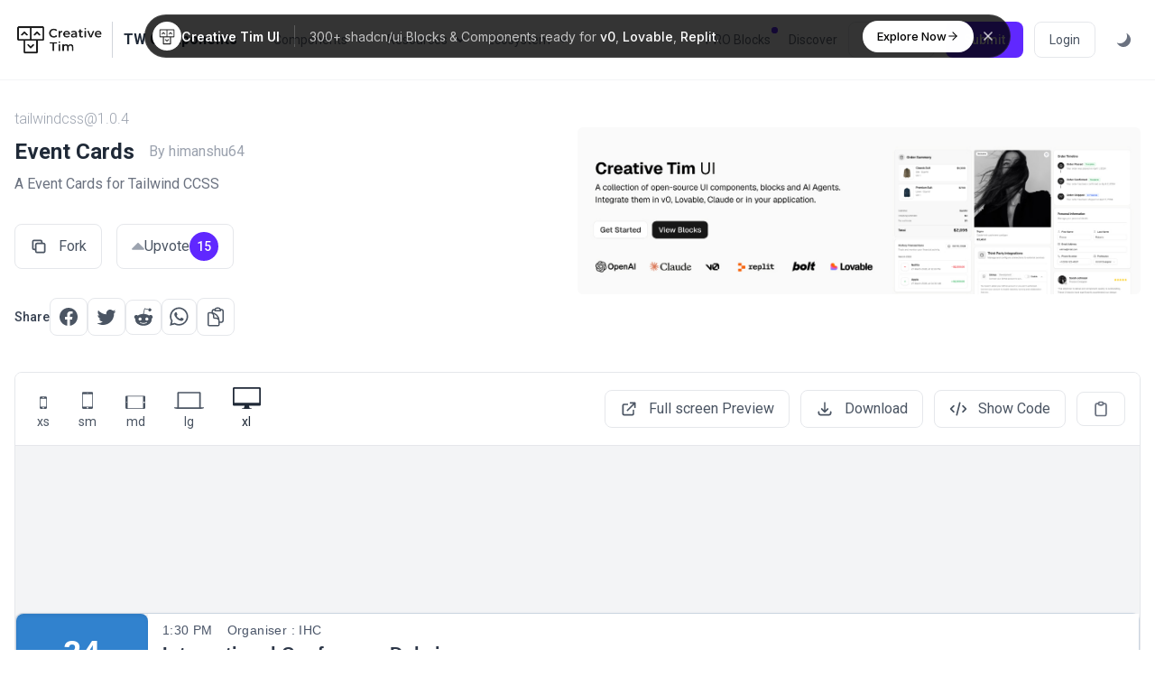

--- FILE ---
content_type: text/html; charset=UTF-8
request_url: https://www.creative-tim.com/twcomponents/component/event-cards
body_size: 20765
content:
<!doctype html>
<html lang="en">
<head>
    <meta charset="utf-8">
    <meta http-equiv="X-UA-Compatible" content="IE=edge">
    <meta name="viewport" content="width=device-width, initial-scale=1">

    <link rel="apple-touch-icon" sizes="180x180" href="https://www.creative-tim.com/twcomponents/apple-touch-icon.png">
    <link rel="icon" type="image/png" sizes="32x32" href="https://www.creative-tim.com/twcomponents/favicon-32x32.png">
    <link rel="icon" type="image/png" sizes="16x16" href="https://www.creative-tim.com/twcomponents/favicon-16x16.png">
    <link rel="manifest" href="https://www.creative-tim.com/twcomponents/site.webmanifest">
    <link rel="mask-icon" href="https://www.creative-tim.com/twcomponents/safari-pinned-tab.svg" color="#0ed3cf">
    <meta name="msapplication-TileColor" content="#0ed3cf">
    <meta name="theme-color" content="#0ed3cf">

    <meta property="og:image" content="https://tailwindcomponents.com/storage/724/temp37417.png?v=2026-01-26 01:00:02" />
    <meta property="og:image:width" content="1280" />
    <meta property="og:image:height" content="640" />
    <meta property="og:image:type" content="image/png" />

    <meta property="og:url" content="https://www.creative-tim.com/twcomponents/component/event-cards" />
    <meta property="og:title" content="Event Cards | Cards, Widget" />
    <meta property="og:description" content="&#039;A Event Cards for Tailwind CCSS&#039;" />

    <meta name="twitter:card" content="summary_large_image" />
    <meta name="twitter:site" content="@TwComponents" />
    <meta name="twitter:title" content="Event Cards | Cards, Widget" />
    <meta name="twitter:description" content="&#039;A Event Cards for Tailwind CCSS&#039;" />
    <meta name="twitter:image" content="https://tailwindcomponents.com/storage/724/temp37417.png?v=2026-01-26 01:00:02" />

    <meta name="google-site-verification" content="D4BL2NNYf_eEOMneiD3A61KMM4QiL_qas4wZfm84BVY" />

    <title>Event Cards | Cards, Widget</title>
    <meta name="title" content="Event Cards | Cards, Widget">
    <meta name="description" content="&#039;A Event Cards for Tailwind CCSS&#039;">

    <link rel="preconnect" href="https://fonts.googleapis.com">
    <link rel="preconnect" href="https://fonts.gstatic.com" crossorigin>
    <link rel="stylesheet" href="https://fonts.googleapis.com/css?family=Roboto:300,400,500,700,900&display=swap">
    <link rel="stylesheet" href="https://fonts.googleapis.com/css2?family=Inter:wght@100;200;300;400;500;600;700;800;900&display=swap">

        <link rel="canonical" href="https://www.creative-tim.com/twcomponents/component/event-cards" itemprop="url">

    <link rel="stylesheet" href="https://www.creative-tim.com/twcomponents/css/app.css?id=c319f6be09ed5468599e6ad715e1b2f8">

        
    
    <!-- Google Tag Manager -->
    <script>
        (function(w,d,s,l,i){w[l]=w[l]||[];w[l].push({'gtm.start':
        new Date().getTime(),event:'gtm.js'});var f=d.getElementsByTagName(s)[0],
        j=d.createElement(s),dl=l!='dataLayer'?'&l='+l:'';j.async=true;j.src=
        'https://www.googletagmanager.com/gtm.js?id='+i+dl;f.parentNode.insertBefore(j,f);
        })(window,document,'script','dataLayer','GTM-NN5FG6H');
    </script>
    <!-- End Google Tag Manager -->

    <!-- Google Tag Manager -->
    <script>(function(w,d,s,l,i){w[l]=w[l]||[];w[l].push({'gtm.start':
        new Date().getTime(),event:'gtm.js'});var f=d.getElementsByTagName(s)[0],
        j=d.createElement(s),dl=l!='dataLayer'?'&l='+l:'';j.async=true;j.src=
        'https://www.googletagmanager.com/gtm.js?id='+i+dl;f.parentNode.insertBefore(j,f);
        })(window,document,'script','dataLayer','GTM-NKDMSK6');</script> 
      <!-- End Google Tag Manager -->

    <script>
        if (window.localStorage) {
            if (localStorage.getItem("darkMode") == "true") {
                document.documentElement.classList.add("dark");
            } else if (localStorage.getItem("darkMode") == "false") {
                document.documentElement.classList.remove("dark");
            }
        }
    </script>

    <script src="https://www.creative-tim.com/twcomponents/js/app.js?id=566fe444e4b032513b212ccf94aeda25" defer></script>
    <script src="https://cdnjs.cloudflare.com/ajax/libs/monaco-editor/0.29.1/min/vs/loader.min.js"></script>
</head>
<body>
    <!-- Google Tag Manager (noscript) -->
    <noscript><iframe src="https://www.googletagmanager.com/ns.html?id=GTM-NKDMSK6"
        height="0" width="0" style="display:none;visibility:hidden"></iframe></noscript> 
    <!-- End Google Tag Manager (noscript) -->
    <div id="app" class="flex flex-col min-h-screen font-roboto dark:bg-gray-900">
        <header id="header" class="border-b border-gray-100 backdrop-blur-sm bg-white/90 dark:bg-gray-900/70 dark:border-gray-700 xl:fixed xl:w-full xl:top-0 xl:left-0 xl:z-30">
            <div class="container px-4 py-6 mx-auto space-y-4 xl:space-y-0 xl:flex xl:items-center xl:justify-between xl:space-x-10">
                <div class="flex justify-between">
                    <div  class="text-gray-800 dark:text-gray-200">
                        <div class="flex items-center">
     <a href="https://www.creative-tim.com">
          <img src="https://raw.githubusercontent.com/creativetimofficial/public-assets/master/logos/creative-tim-logo-black.png" 
               alt="logo" 
               style="max-width: 100px"
               class="dark:hidden"
          >
          <img src="https://raw.githubusercontent.com/creativetimofficial/public-assets/master/logos/creative-tim-logo-white.png" 
               alt="logo" 
               style="max-width: 100px"
               class="dark:block hidden"
          >
     </a>
     <div class="separator h-10 bg-gray-300 mx-2" style="width: 1px"></div>
     <a href="https://www.creative-tim.com/twcomponents"  class="ml-1 2xl:text-lg">
          <strong>TW Components</strong>
     </a>
</div>                    </div>

                    <div class="flex items-center space-x-2 xl:hidden">
                        <button @click="isOpen = !isOpen" class="p-1 rounded-md hover:bg-gray-100 dark:hover:bg-gray-800 focus:bg-gray-100 dark:focus:bg-gray-800 focus:outline-none">
                            <svg class="w-6 h-6 text-gray-700 dark:text-gray-300" viewBox="0 0 20 20" fill="currentColor">
                                <path fill-rule="evenodd"
                                    d="M3 5a1 1 0 011-1h12a1 1 0 110 2H4a1 1 0 01-1-1zM3 10a1 1 0 011-1h12a1 1 0 110 2H4a1 1 0 01-1-1zM3 15a1 1 0 011-1h12a1 1 0 110 2H4a1 1 0 01-1-1z"
                                    clip-rule="evenodd" />
                            </svg>
                        </button>
                    </div>
                </div>

                <transition
                    v-cloak
                    enter-active-class="transition duration-100 ease-out transform"
                    enter-class="scale-95 opacity-0"
                    enter-to-class="scale-100 opacity-100"
                    leave-active-class="transition duration-75 ease-in transform"
                    leave-class="scale-100 opacity-100"
                    leave-to-class="scale-95 opacity-0"
                >
                    <div v-show="isOpen" class="flex flex-col space-y-4 xl:hidden">
                        <div class="flex flex-col space-y-3 xl:space-y-0 xl:flex-row xl:space-x-5 xl:items-center">
    <dropdown padding="p-4" position="xl:right-auto xl:left-0" class="hidden xl:block">
        <button class="text-gray-500 dark:text-gray-200 hover:text-gray-800 dark:hover:text-gray-400 xl:text-sm 2xl:text-base transition-colors duration-200 flex items-center space-x-1 focus:outline-none">
            <span>Components</span>
            
            <svg xmlns="http://www.w3.org/2000/svg" class="w-5 h-5" viewBox="0 0 20 20" fill="currentColor">
                <path fill-rule="evenodd" d="M5.293 7.293a1 1 0 011.414 0L10 10.586l3.293-3.293a1 1 0 111.414 1.414l-4 4a1 1 0 01-1.414 0l-4-4a1 1 0 010-1.414z" clip-rule="evenodd" />
            </svg>
        </button>

        <template v-slot:content>
            <div class="w-[36rem] ">
                <a href="https://www.creative-tim.com/twcomponents/components" class="inline-flex px-4 text-sm font-medium text-gray-800 dark:text-white hover:underline mt-2">
                    All Components
                </a>

                <div class="grid grid-cols-3 mt-2 gap-x-4 divide-gray-100 dark:divide-gray-700 max-h-[73vh] overflow-y-auto">
                                            <div class="pr-4  border-r border-gray-100 dark:border-gray-700">
                            <a href="https://www.creative-tim.com/twcomponents/awesome" class="flex justify-between w-full py-2 px-4 text-sm text-gray-600 capitalize transition-colors duration-200 transform dark:text-gray-300 hover:bg-gray-100 dark:hover:bg-gray-700 rounded-lg">
                                awesome

                                <span>69</span>
                            </a>
                                                            <a href="https://www.creative-tim.com/twcomponents/components/accordions" class="flex items-center justify-between w-full py-2 px-4 text-sm text-gray-600 capitalize transition-colors duration-200 transform gap-x-2 dark:text-gray-300 hover:bg-gray-100 dark:hover:bg-gray-700 rounded-lg">
                                    Accordions
                                    <span>7</span>
                                </a>
                                                            <a href="https://www.creative-tim.com/twcomponents/components/alerts" class="flex items-center justify-between w-full py-2 px-4 text-sm text-gray-600 capitalize transition-colors duration-200 transform gap-x-2 dark:text-gray-300 hover:bg-gray-100 dark:hover:bg-gray-700 rounded-lg">
                                    Alerts
                                    <span>37</span>
                                </a>
                                                            <a href="https://www.creative-tim.com/twcomponents/components/alpinejs" class="flex items-center justify-between w-full py-2 px-4 text-sm text-gray-600 capitalize transition-colors duration-200 transform gap-x-2 dark:text-gray-300 hover:bg-gray-100 dark:hover:bg-gray-700 rounded-lg">
                                    Alpinejs
                                    <span>93</span>
                                </a>
                                                            <a href="https://www.creative-tim.com/twcomponents/components/avatars" class="flex items-center justify-between w-full py-2 px-4 text-sm text-gray-600 capitalize transition-colors duration-200 transform gap-x-2 dark:text-gray-300 hover:bg-gray-100 dark:hover:bg-gray-700 rounded-lg">
                                    Avatars
                                    <span>21</span>
                                </a>
                                                            <a href="https://www.creative-tim.com/twcomponents/components/badges" class="flex items-center justify-between w-full py-2 px-4 text-sm text-gray-600 capitalize transition-colors duration-200 transform gap-x-2 dark:text-gray-300 hover:bg-gray-100 dark:hover:bg-gray-700 rounded-lg">
                                    Badges
                                    <span>10</span>
                                </a>
                                                            <a href="https://www.creative-tim.com/twcomponents/components/banner" class="flex items-center justify-between w-full py-2 px-4 text-sm text-gray-600 capitalize transition-colors duration-200 transform gap-x-2 dark:text-gray-300 hover:bg-gray-100 dark:hover:bg-gray-700 rounded-lg">
                                    Banner
                                    <span>13</span>
                                </a>
                                                            <a href="https://www.creative-tim.com/twcomponents/components/blockquote" class="flex items-center justify-between w-full py-2 px-4 text-sm text-gray-600 capitalize transition-colors duration-200 transform gap-x-2 dark:text-gray-300 hover:bg-gray-100 dark:hover:bg-gray-700 rounded-lg">
                                    Blockquote
                                    <span>3</span>
                                </a>
                                                            <a href="https://www.creative-tim.com/twcomponents/components/bottom-navigation" class="flex items-center justify-between w-full py-2 px-4 text-sm text-gray-600 capitalize transition-colors duration-200 transform gap-x-2 dark:text-gray-300 hover:bg-gray-100 dark:hover:bg-gray-700 rounded-lg">
                                    Bottom Navigation
                                    <span>5</span>
                                </a>
                                                            <a href="https://www.creative-tim.com/twcomponents/components/breadcrumb" class="flex items-center justify-between w-full py-2 px-4 text-sm text-gray-600 capitalize transition-colors duration-200 transform gap-x-2 dark:text-gray-300 hover:bg-gray-100 dark:hover:bg-gray-700 rounded-lg">
                                    Breadcrumb
                                    <span>10</span>
                                </a>
                                                            <a href="https://www.creative-tim.com/twcomponents/components/button-group" class="flex items-center justify-between w-full py-2 px-4 text-sm text-gray-600 capitalize transition-colors duration-200 transform gap-x-2 dark:text-gray-300 hover:bg-gray-100 dark:hover:bg-gray-700 rounded-lg">
                                    Button Group
                                    <span>11</span>
                                </a>
                                                            <a href="https://www.creative-tim.com/twcomponents/components/buttons" class="flex items-center justify-between w-full py-2 px-4 text-sm text-gray-600 capitalize transition-colors duration-200 transform gap-x-2 dark:text-gray-300 hover:bg-gray-100 dark:hover:bg-gray-700 rounded-lg">
                                    Buttons
                                    <span>441</span>
                                </a>
                                                            <a href="https://www.creative-tim.com/twcomponents/components/calendar" class="flex items-center justify-between w-full py-2 px-4 text-sm text-gray-600 capitalize transition-colors duration-200 transform gap-x-2 dark:text-gray-300 hover:bg-gray-100 dark:hover:bg-gray-700 rounded-lg">
                                    Calendar
                                    <span>12</span>
                                </a>
                                                            <a href="https://www.creative-tim.com/twcomponents/components/cards" class="flex items-center justify-between w-full py-2 px-4 text-sm text-gray-600 capitalize transition-colors duration-200 transform gap-x-2 dark:text-gray-300 hover:bg-gray-100 dark:hover:bg-gray-700 rounded-lg">
                                    Cards
                                    <span>840</span>
                                </a>
                                                            <a href="https://www.creative-tim.com/twcomponents/components/carousel" class="flex items-center justify-between w-full py-2 px-4 text-sm text-gray-600 capitalize transition-colors duration-200 transform gap-x-2 dark:text-gray-300 hover:bg-gray-100 dark:hover:bg-gray-700 rounded-lg">
                                    Carousel
                                    <span>5</span>
                                </a>
                                                            <a href="https://www.creative-tim.com/twcomponents/components/charts" class="flex items-center justify-between w-full py-2 px-4 text-sm text-gray-600 capitalize transition-colors duration-200 transform gap-x-2 dark:text-gray-300 hover:bg-gray-100 dark:hover:bg-gray-700 rounded-lg">
                                    Charts
                                    <span>13</span>
                                </a>
                                                            <a href="https://www.creative-tim.com/twcomponents/components/chat" class="flex items-center justify-between w-full py-2 px-4 text-sm text-gray-600 capitalize transition-colors duration-200 transform gap-x-2 dark:text-gray-300 hover:bg-gray-100 dark:hover:bg-gray-700 rounded-lg">
                                    Chat
                                    <span>12</span>
                                </a>
                                                            <a href="https://www.creative-tim.com/twcomponents/components/checkbox" class="flex items-center justify-between w-full py-2 px-4 text-sm text-gray-600 capitalize transition-colors duration-200 transform gap-x-2 dark:text-gray-300 hover:bg-gray-100 dark:hover:bg-gray-700 rounded-lg">
                                    Checkbox
                                    <span>15</span>
                                </a>
                                                            <a href="https://www.creative-tim.com/twcomponents/components/chip" class="flex items-center justify-between w-full py-2 px-4 text-sm text-gray-600 capitalize transition-colors duration-200 transform gap-x-2 dark:text-gray-300 hover:bg-gray-100 dark:hover:bg-gray-700 rounded-lg">
                                    Chip
                                    <span>9</span>
                                </a>
                                                            <a href="https://www.creative-tim.com/twcomponents/components/collapse" class="flex items-center justify-between w-full py-2 px-4 text-sm text-gray-600 capitalize transition-colors duration-200 transform gap-x-2 dark:text-gray-300 hover:bg-gray-100 dark:hover:bg-gray-700 rounded-lg">
                                    Collapse
                                    <span>4</span>
                                </a>
                                                            <a href="https://www.creative-tim.com/twcomponents/components/cursor" class="flex items-center justify-between w-full py-2 px-4 text-sm text-gray-600 capitalize transition-colors duration-200 transform gap-x-2 dark:text-gray-300 hover:bg-gray-100 dark:hover:bg-gray-700 rounded-lg">
                                    Cursor
                                    <span>0</span>
                                </a>
                                                            <a href="https://www.creative-tim.com/twcomponents/components/dashboard" class="flex items-center justify-between w-full py-2 px-4 text-sm text-gray-600 capitalize transition-colors duration-200 transform gap-x-2 dark:text-gray-300 hover:bg-gray-100 dark:hover:bg-gray-700 rounded-lg">
                                    Dashboard
                                    <span>36</span>
                                </a>
                                                            <a href="https://www.creative-tim.com/twcomponents/components/datepicker" class="flex items-center justify-between w-full py-2 px-4 text-sm text-gray-600 capitalize transition-colors duration-200 transform gap-x-2 dark:text-gray-300 hover:bg-gray-100 dark:hover:bg-gray-700 rounded-lg">
                                    Datepicker
                                    <span>3</span>
                                </a>
                                                            <a href="https://www.creative-tim.com/twcomponents/components/device-mockups" class="flex items-center justify-between w-full py-2 px-4 text-sm text-gray-600 capitalize transition-colors duration-200 transform gap-x-2 dark:text-gray-300 hover:bg-gray-100 dark:hover:bg-gray-700 rounded-lg">
                                    Device Mockups
                                    <span>4</span>
                                </a>
                                                            <a href="https://www.creative-tim.com/twcomponents/components/drawer" class="flex items-center justify-between w-full py-2 px-4 text-sm text-gray-600 capitalize transition-colors duration-200 transform gap-x-2 dark:text-gray-300 hover:bg-gray-100 dark:hover:bg-gray-700 rounded-lg">
                                    Drawer
                                    <span>2</span>
                                </a>
                                                            <a href="https://www.creative-tim.com/twcomponents/components/dropdowns" class="flex items-center justify-between w-full py-2 px-4 text-sm text-gray-600 capitalize transition-colors duration-200 transform gap-x-2 dark:text-gray-300 hover:bg-gray-100 dark:hover:bg-gray-700 rounded-lg">
                                    Dropdowns
                                    <span>42</span>
                                </a>
                                                            <a href="https://www.creative-tim.com/twcomponents/components/faq" class="flex items-center justify-between w-full py-2 px-4 text-sm text-gray-600 capitalize transition-colors duration-200 transform gap-x-2 dark:text-gray-300 hover:bg-gray-100 dark:hover:bg-gray-700 rounded-lg">
                                    Faq
                                    <span>8</span>
                                </a>
                                                            <a href="https://www.creative-tim.com/twcomponents/components/features" class="flex items-center justify-between w-full py-2 px-4 text-sm text-gray-600 capitalize transition-colors duration-200 transform gap-x-2 dark:text-gray-300 hover:bg-gray-100 dark:hover:bg-gray-700 rounded-lg">
                                    Features
                                    <span>23</span>
                                </a>
                                                            <a href="https://www.creative-tim.com/twcomponents/components/file-upload" class="flex items-center justify-between w-full py-2 px-4 text-sm text-gray-600 capitalize transition-colors duration-200 transform gap-x-2 dark:text-gray-300 hover:bg-gray-100 dark:hover:bg-gray-700 rounded-lg">
                                    File Upload
                                    <span>6</span>
                                </a>
                                                            <a href="https://www.creative-tim.com/twcomponents/components/floating-label" class="flex items-center justify-between w-full py-2 px-4 text-sm text-gray-600 capitalize transition-colors duration-200 transform gap-x-2 dark:text-gray-300 hover:bg-gray-100 dark:hover:bg-gray-700 rounded-lg">
                                    Floating Label
                                    <span>9</span>
                                </a>
                                                    </div>
                                            <div class="pr-4  border-r border-gray-100 dark:border-gray-700">
                            <a href="https://www.creative-tim.com/twcomponents/awesome" class="hidden justify-between w-full py-2 px-4 text-sm text-gray-600 capitalize transition-colors duration-200 transform dark:text-gray-300 hover:bg-gray-100 dark:hover:bg-gray-700 rounded-lg">
                                awesome

                                <span>69</span>
                            </a>
                                                            <a href="https://www.creative-tim.com/twcomponents/components/footers" class="flex items-center justify-between w-full py-2 px-4 text-sm text-gray-600 capitalize transition-colors duration-200 transform gap-x-2 dark:text-gray-300 hover:bg-gray-100 dark:hover:bg-gray-700 rounded-lg">
                                    Footers
                                    <span>19</span>
                                </a>
                                                            <a href="https://www.creative-tim.com/twcomponents/components/forms" class="flex items-center justify-between w-full py-2 px-4 text-sm text-gray-600 capitalize transition-colors duration-200 transform gap-x-2 dark:text-gray-300 hover:bg-gray-100 dark:hover:bg-gray-700 rounded-lg">
                                    Forms
                                    <span>414</span>
                                </a>
                                                            <a href="https://www.creative-tim.com/twcomponents/components/gallery" class="flex items-center justify-between w-full py-2 px-4 text-sm text-gray-600 capitalize transition-colors duration-200 transform gap-x-2 dark:text-gray-300 hover:bg-gray-100 dark:hover:bg-gray-700 rounded-lg">
                                    Gallery
                                    <span>6</span>
                                </a>
                                                            <a href="https://www.creative-tim.com/twcomponents/components/grid" class="flex items-center justify-between w-full py-2 px-4 text-sm text-gray-600 capitalize transition-colors duration-200 transform gap-x-2 dark:text-gray-300 hover:bg-gray-100 dark:hover:bg-gray-700 rounded-lg">
                                    Grid
                                    <span>17</span>
                                </a>
                                                            <a href="https://www.creative-tim.com/twcomponents/components/headers" class="flex items-center justify-between w-full py-2 px-4 text-sm text-gray-600 capitalize transition-colors duration-200 transform gap-x-2 dark:text-gray-300 hover:bg-gray-100 dark:hover:bg-gray-700 rounded-lg">
                                    Headers
                                    <span>36</span>
                                </a>
                                                            <a href="https://www.creative-tim.com/twcomponents/components/headings" class="flex items-center justify-between w-full py-2 px-4 text-sm text-gray-600 capitalize transition-colors duration-200 transform gap-x-2 dark:text-gray-300 hover:bg-gray-100 dark:hover:bg-gray-700 rounded-lg">
                                    Headings
                                    <span>1</span>
                                </a>
                                                            <a href="https://www.creative-tim.com/twcomponents/components/hr" class="flex items-center justify-between w-full py-2 px-4 text-sm text-gray-600 capitalize transition-colors duration-200 transform gap-x-2 dark:text-gray-300 hover:bg-gray-100 dark:hover:bg-gray-700 rounded-lg">
                                    Hr
                                    <span>1</span>
                                </a>
                                                            <a href="https://www.creative-tim.com/twcomponents/components/icons" class="flex items-center justify-between w-full py-2 px-4 text-sm text-gray-600 capitalize transition-colors duration-200 transform gap-x-2 dark:text-gray-300 hover:bg-gray-100 dark:hover:bg-gray-700 rounded-lg">
                                    Icons
                                    <span>103</span>
                                </a>
                                                            <a href="https://www.creative-tim.com/twcomponents/components/images" class="flex items-center justify-between w-full py-2 px-4 text-sm text-gray-600 capitalize transition-colors duration-200 transform gap-x-2 dark:text-gray-300 hover:bg-gray-100 dark:hover:bg-gray-700 rounded-lg">
                                    Images
                                    <span>17</span>
                                </a>
                                                            <a href="https://www.creative-tim.com/twcomponents/components/indicators" class="flex items-center justify-between w-full py-2 px-4 text-sm text-gray-600 capitalize transition-colors duration-200 transform gap-x-2 dark:text-gray-300 hover:bg-gray-100 dark:hover:bg-gray-700 rounded-lg">
                                    Indicators
                                    <span>2</span>
                                </a>
                                                            <a href="https://www.creative-tim.com/twcomponents/components/inputs" class="flex items-center justify-between w-full py-2 px-4 text-sm text-gray-600 capitalize transition-colors duration-200 transform gap-x-2 dark:text-gray-300 hover:bg-gray-100 dark:hover:bg-gray-700 rounded-lg">
                                    Inputs
                                    <span>182</span>
                                </a>
                                                            <a href="https://www.creative-tim.com/twcomponents/components/jumbotron" class="flex items-center justify-between w-full py-2 px-4 text-sm text-gray-600 capitalize transition-colors duration-200 transform gap-x-2 dark:text-gray-300 hover:bg-gray-100 dark:hover:bg-gray-700 rounded-lg">
                                    Jumbotron
                                    <span>9</span>
                                </a>
                                                            <a href="https://www.creative-tim.com/twcomponents/components/kbd" class="flex items-center justify-between w-full py-2 px-4 text-sm text-gray-600 capitalize transition-colors duration-200 transform gap-x-2 dark:text-gray-300 hover:bg-gray-100 dark:hover:bg-gray-700 rounded-lg">
                                    Kbd
                                    <span>1</span>
                                </a>
                                                            <a href="https://www.creative-tim.com/twcomponents/components/kit" class="flex items-center justify-between w-full py-2 px-4 text-sm text-gray-600 capitalize transition-colors duration-200 transform gap-x-2 dark:text-gray-300 hover:bg-gray-100 dark:hover:bg-gray-700 rounded-lg">
                                    Kit
                                    <span>3</span>
                                </a>
                                                            <a href="https://www.creative-tim.com/twcomponents/components/layout" class="flex items-center justify-between w-full py-2 px-4 text-sm text-gray-600 capitalize transition-colors duration-200 transform gap-x-2 dark:text-gray-300 hover:bg-gray-100 dark:hover:bg-gray-700 rounded-lg">
                                    Layout
                                    <span>89</span>
                                </a>
                                                            <a href="https://www.creative-tim.com/twcomponents/components/links" class="flex items-center justify-between w-full py-2 px-4 text-sm text-gray-600 capitalize transition-colors duration-200 transform gap-x-2 dark:text-gray-300 hover:bg-gray-100 dark:hover:bg-gray-700 rounded-lg">
                                    Links
                                    <span>3</span>
                                </a>
                                                            <a href="https://www.creative-tim.com/twcomponents/components/list" class="flex items-center justify-between w-full py-2 px-4 text-sm text-gray-600 capitalize transition-colors duration-200 transform gap-x-2 dark:text-gray-300 hover:bg-gray-100 dark:hover:bg-gray-700 rounded-lg">
                                    List
                                    <span>51</span>
                                </a>
                                                            <a href="https://www.creative-tim.com/twcomponents/components/logins" class="flex items-center justify-between w-full py-2 px-4 text-sm text-gray-600 capitalize transition-colors duration-200 transform gap-x-2 dark:text-gray-300 hover:bg-gray-100 dark:hover:bg-gray-700 rounded-lg">
                                    Logins
                                    <span>131</span>
                                </a>
                                                            <a href="https://www.creative-tim.com/twcomponents/components/masonry" class="flex items-center justify-between w-full py-2 px-4 text-sm text-gray-600 capitalize transition-colors duration-200 transform gap-x-2 dark:text-gray-300 hover:bg-gray-100 dark:hover:bg-gray-700 rounded-lg">
                                    Masonry
                                    <span>5</span>
                                </a>
                                                            <a href="https://www.creative-tim.com/twcomponents/components/mega-menu" class="flex items-center justify-between w-full py-2 px-4 text-sm text-gray-600 capitalize transition-colors duration-200 transform gap-x-2 dark:text-gray-300 hover:bg-gray-100 dark:hover:bg-gray-700 rounded-lg">
                                    Mega Menu
                                    <span>2</span>
                                </a>
                                                            <a href="https://www.creative-tim.com/twcomponents/components/menu" class="flex items-center justify-between w-full py-2 px-4 text-sm text-gray-600 capitalize transition-colors duration-200 transform gap-x-2 dark:text-gray-300 hover:bg-gray-100 dark:hover:bg-gray-700 rounded-lg">
                                    Menu
                                    <span>23</span>
                                </a>
                                                            <a href="https://www.creative-tim.com/twcomponents/components/modals" class="flex items-center justify-between w-full py-2 px-4 text-sm text-gray-600 capitalize transition-colors duration-200 transform gap-x-2 dark:text-gray-300 hover:bg-gray-100 dark:hover:bg-gray-700 rounded-lg">
                                    Modals
                                    <span>62</span>
                                </a>
                                                            <a href="https://www.creative-tim.com/twcomponents/components/music-player" class="flex items-center justify-between w-full py-2 px-4 text-sm text-gray-600 capitalize transition-colors duration-200 transform gap-x-2 dark:text-gray-300 hover:bg-gray-100 dark:hover:bg-gray-700 rounded-lg">
                                    Music Player
                                    <span>6</span>
                                </a>
                                                            <a href="https://www.creative-tim.com/twcomponents/components/navbars" class="flex items-center justify-between w-full py-2 px-4 text-sm text-gray-600 capitalize transition-colors duration-200 transform gap-x-2 dark:text-gray-300 hover:bg-gray-100 dark:hover:bg-gray-700 rounded-lg">
                                    Navbars
                                    <span>33</span>
                                </a>
                                                            <a href="https://www.creative-tim.com/twcomponents/components/navigations" class="flex items-center justify-between w-full py-2 px-4 text-sm text-gray-600 capitalize transition-colors duration-200 transform gap-x-2 dark:text-gray-300 hover:bg-gray-100 dark:hover:bg-gray-700 rounded-lg">
                                    Navigations
                                    <span>296</span>
                                </a>
                                                            <a href="https://www.creative-tim.com/twcomponents/components/number-input" class="flex items-center justify-between w-full py-2 px-4 text-sm text-gray-600 capitalize transition-colors duration-200 transform gap-x-2 dark:text-gray-300 hover:bg-gray-100 dark:hover:bg-gray-700 rounded-lg">
                                    Number Input
                                    <span>20</span>
                                </a>
                                                            <a href="https://www.creative-tim.com/twcomponents/components/pages" class="flex items-center justify-between w-full py-2 px-4 text-sm text-gray-600 capitalize transition-colors duration-200 transform gap-x-2 dark:text-gray-300 hover:bg-gray-100 dark:hover:bg-gray-700 rounded-lg">
                                    Pages
                                    <span>699</span>
                                </a>
                                                            <a href="https://www.creative-tim.com/twcomponents/components/pagination" class="flex items-center justify-between w-full py-2 px-4 text-sm text-gray-600 capitalize transition-colors duration-200 transform gap-x-2 dark:text-gray-300 hover:bg-gray-100 dark:hover:bg-gray-700 rounded-lg">
                                    Pagination
                                    <span>14</span>
                                </a>
                                                            <a href="https://www.creative-tim.com/twcomponents/components/paragraphs" class="flex items-center justify-between w-full py-2 px-4 text-sm text-gray-600 capitalize transition-colors duration-200 transform gap-x-2 dark:text-gray-300 hover:bg-gray-100 dark:hover:bg-gray-700 rounded-lg">
                                    Paragraphs
                                    <span>4</span>
                                </a>
                                                    </div>
                                            <div class="pr-4 ">
                            <a href="https://www.creative-tim.com/twcomponents/awesome" class="hidden justify-between w-full py-2 px-4 text-sm text-gray-600 capitalize transition-colors duration-200 transform dark:text-gray-300 hover:bg-gray-100 dark:hover:bg-gray-700 rounded-lg">
                                awesome

                                <span>69</span>
                            </a>
                                                            <a href="https://www.creative-tim.com/twcomponents/components/popover" class="flex items-center justify-between w-full py-2 px-4 text-sm text-gray-600 capitalize transition-colors duration-200 transform gap-x-2 dark:text-gray-300 hover:bg-gray-100 dark:hover:bg-gray-700 rounded-lg">
                                    Popover
                                    <span>11</span>
                                </a>
                                                            <a href="https://www.creative-tim.com/twcomponents/components/pricing" class="flex items-center justify-between w-full py-2 px-4 text-sm text-gray-600 capitalize transition-colors duration-200 transform gap-x-2 dark:text-gray-300 hover:bg-gray-100 dark:hover:bg-gray-700 rounded-lg">
                                    Pricing
                                    <span>26</span>
                                </a>
                                                            <a href="https://www.creative-tim.com/twcomponents/components/progress" class="flex items-center justify-between w-full py-2 px-4 text-sm text-gray-600 capitalize transition-colors duration-200 transform gap-x-2 dark:text-gray-300 hover:bg-gray-100 dark:hover:bg-gray-700 rounded-lg">
                                    Progress
                                    <span>9</span>
                                </a>
                                                            <a href="https://www.creative-tim.com/twcomponents/components/radio-button" class="flex items-center justify-between w-full py-2 px-4 text-sm text-gray-600 capitalize transition-colors duration-200 transform gap-x-2 dark:text-gray-300 hover:bg-gray-100 dark:hover:bg-gray-700 rounded-lg">
                                    Radio Button
                                    <span>9</span>
                                </a>
                                                            <a href="https://www.creative-tim.com/twcomponents/components/range-slider" class="flex items-center justify-between w-full py-2 px-4 text-sm text-gray-600 capitalize transition-colors duration-200 transform gap-x-2 dark:text-gray-300 hover:bg-gray-100 dark:hover:bg-gray-700 rounded-lg">
                                    Range Slider
                                    <span>7</span>
                                </a>
                                                            <a href="https://www.creative-tim.com/twcomponents/components/rating" class="flex items-center justify-between w-full py-2 px-4 text-sm text-gray-600 capitalize transition-colors duration-200 transform gap-x-2 dark:text-gray-300 hover:bg-gray-100 dark:hover:bg-gray-700 rounded-lg">
                                    Rating
                                    <span>10</span>
                                </a>
                                                            <a href="https://www.creative-tim.com/twcomponents/components/scrollbar" class="flex items-center justify-between w-full py-2 px-4 text-sm text-gray-600 capitalize transition-colors duration-200 transform gap-x-2 dark:text-gray-300 hover:bg-gray-100 dark:hover:bg-gray-700 rounded-lg">
                                    Scrollbar
                                    <span>10</span>
                                </a>
                                                            <a href="https://www.creative-tim.com/twcomponents/components/search-bar" class="flex items-center justify-between w-full py-2 px-4 text-sm text-gray-600 capitalize transition-colors duration-200 transform gap-x-2 dark:text-gray-300 hover:bg-gray-100 dark:hover:bg-gray-700 rounded-lg">
                                    Search bar
                                    <span>9</span>
                                </a>
                                                            <a href="https://www.creative-tim.com/twcomponents/components/selects" class="flex items-center justify-between w-full py-2 px-4 text-sm text-gray-600 capitalize transition-colors duration-200 transform gap-x-2 dark:text-gray-300 hover:bg-gray-100 dark:hover:bg-gray-700 rounded-lg">
                                    Selects
                                    <span>16</span>
                                </a>
                                                            <a href="https://www.creative-tim.com/twcomponents/components/shadows" class="flex items-center justify-between w-full py-2 px-4 text-sm text-gray-600 capitalize transition-colors duration-200 transform gap-x-2 dark:text-gray-300 hover:bg-gray-100 dark:hover:bg-gray-700 rounded-lg">
                                    Shadows
                                    <span>1</span>
                                </a>
                                                            <a href="https://www.creative-tim.com/twcomponents/components/sidebar" class="flex items-center justify-between w-full py-2 px-4 text-sm text-gray-600 capitalize transition-colors duration-200 transform gap-x-2 dark:text-gray-300 hover:bg-gray-100 dark:hover:bg-gray-700 rounded-lg">
                                    Sidebar
                                    <span>43</span>
                                </a>
                                                            <a href="https://www.creative-tim.com/twcomponents/components/skeleton" class="flex items-center justify-between w-full py-2 px-4 text-sm text-gray-600 capitalize transition-colors duration-200 transform gap-x-2 dark:text-gray-300 hover:bg-gray-100 dark:hover:bg-gray-700 rounded-lg">
                                    Skeleton
                                    <span>5</span>
                                </a>
                                                            <a href="https://www.creative-tim.com/twcomponents/components/slider" class="flex items-center justify-between w-full py-2 px-4 text-sm text-gray-600 capitalize transition-colors duration-200 transform gap-x-2 dark:text-gray-300 hover:bg-gray-100 dark:hover:bg-gray-700 rounded-lg">
                                    Slider
                                    <span>15</span>
                                </a>
                                                            <a href="https://www.creative-tim.com/twcomponents/components/speed-dial" class="flex items-center justify-between w-full py-2 px-4 text-sm text-gray-600 capitalize transition-colors duration-200 transform gap-x-2 dark:text-gray-300 hover:bg-gray-100 dark:hover:bg-gray-700 rounded-lg">
                                    Speed dial
                                    <span>0</span>
                                </a>
                                                            <a href="https://www.creative-tim.com/twcomponents/components/spinner" class="flex items-center justify-between w-full py-2 px-4 text-sm text-gray-600 capitalize transition-colors duration-200 transform gap-x-2 dark:text-gray-300 hover:bg-gray-100 dark:hover:bg-gray-700 rounded-lg">
                                    Spinner
                                    <span>7</span>
                                </a>
                                                            <a href="https://www.creative-tim.com/twcomponents/components/stepper" class="flex items-center justify-between w-full py-2 px-4 text-sm text-gray-600 capitalize transition-colors duration-200 transform gap-x-2 dark:text-gray-300 hover:bg-gray-100 dark:hover:bg-gray-700 rounded-lg">
                                    Stepper
                                    <span>2</span>
                                </a>
                                                            <a href="https://www.creative-tim.com/twcomponents/components/switch" class="flex items-center justify-between w-full py-2 px-4 text-sm text-gray-600 capitalize transition-colors duration-200 transform gap-x-2 dark:text-gray-300 hover:bg-gray-100 dark:hover:bg-gray-700 rounded-lg">
                                    Switch
                                    <span>10</span>
                                </a>
                                                            <a href="https://www.creative-tim.com/twcomponents/components/tables" class="flex items-center justify-between w-full py-2 px-4 text-sm text-gray-600 capitalize transition-colors duration-200 transform gap-x-2 dark:text-gray-300 hover:bg-gray-100 dark:hover:bg-gray-700 rounded-lg">
                                    Tables
                                    <span>76</span>
                                </a>
                                                            <a href="https://www.creative-tim.com/twcomponents/components/tabs" class="flex items-center justify-between w-full py-2 px-4 text-sm text-gray-600 capitalize transition-colors duration-200 transform gap-x-2 dark:text-gray-300 hover:bg-gray-100 dark:hover:bg-gray-700 rounded-lg">
                                    Tabs
                                    <span>25</span>
                                </a>
                                                            <a href="https://www.creative-tim.com/twcomponents/components/testimonials" class="flex items-center justify-between w-full py-2 px-4 text-sm text-gray-600 capitalize transition-colors duration-200 transform gap-x-2 dark:text-gray-300 hover:bg-gray-100 dark:hover:bg-gray-700 rounded-lg">
                                    Testimonials
                                    <span>10</span>
                                </a>
                                                            <a href="https://www.creative-tim.com/twcomponents/components/text" class="flex items-center justify-between w-full py-2 px-4 text-sm text-gray-600 capitalize transition-colors duration-200 transform gap-x-2 dark:text-gray-300 hover:bg-gray-100 dark:hover:bg-gray-700 rounded-lg">
                                    Text
                                    <span>8</span>
                                </a>
                                                            <a href="https://www.creative-tim.com/twcomponents/components/textarea" class="flex items-center justify-between w-full py-2 px-4 text-sm text-gray-600 capitalize transition-colors duration-200 transform gap-x-2 dark:text-gray-300 hover:bg-gray-100 dark:hover:bg-gray-700 rounded-lg">
                                    Textarea
                                    <span>3</span>
                                </a>
                                                            <a href="https://www.creative-tim.com/twcomponents/components/timeline" class="flex items-center justify-between w-full py-2 px-4 text-sm text-gray-600 capitalize transition-colors duration-200 transform gap-x-2 dark:text-gray-300 hover:bg-gray-100 dark:hover:bg-gray-700 rounded-lg">
                                    Timeline
                                    <span>18</span>
                                </a>
                                                            <a href="https://www.creative-tim.com/twcomponents/components/toast" class="flex items-center justify-between w-full py-2 px-4 text-sm text-gray-600 capitalize transition-colors duration-200 transform gap-x-2 dark:text-gray-300 hover:bg-gray-100 dark:hover:bg-gray-700 rounded-lg">
                                    Toast
                                    <span>4</span>
                                </a>
                                                            <a href="https://www.creative-tim.com/twcomponents/components/toggle" class="flex items-center justify-between w-full py-2 px-4 text-sm text-gray-600 capitalize transition-colors duration-200 transform gap-x-2 dark:text-gray-300 hover:bg-gray-100 dark:hover:bg-gray-700 rounded-lg">
                                    Toggle
                                    <span>13</span>
                                </a>
                                                            <a href="https://www.creative-tim.com/twcomponents/components/tooltip" class="flex items-center justify-between w-full py-2 px-4 text-sm text-gray-600 capitalize transition-colors duration-200 transform gap-x-2 dark:text-gray-300 hover:bg-gray-100 dark:hover:bg-gray-700 rounded-lg">
                                    Tooltip
                                    <span>9</span>
                                </a>
                                                            <a href="https://www.creative-tim.com/twcomponents/components/typography" class="flex items-center justify-between w-full py-2 px-4 text-sm text-gray-600 capitalize transition-colors duration-200 transform gap-x-2 dark:text-gray-300 hover:bg-gray-100 dark:hover:bg-gray-700 rounded-lg">
                                    Typography
                                    <span>11</span>
                                </a>
                                                            <a href="https://www.creative-tim.com/twcomponents/components/video" class="flex items-center justify-between w-full py-2 px-4 text-sm text-gray-600 capitalize transition-colors duration-200 transform gap-x-2 dark:text-gray-300 hover:bg-gray-100 dark:hover:bg-gray-700 rounded-lg">
                                    Video
                                    <span>6</span>
                                </a>
                                                            <a href="https://www.creative-tim.com/twcomponents/components/widget" class="flex items-center justify-between w-full py-2 px-4 text-sm text-gray-600 capitalize transition-colors duration-200 transform gap-x-2 dark:text-gray-300 hover:bg-gray-100 dark:hover:bg-gray-700 rounded-lg">
                                    Widget
                                    <span>752</span>
                                </a>
                                                    </div>
                                    </div>
            </div>
        </template>
    </dropdown>
    
    <a class="text-gray-500 dark:text-gray-200 hover:text-gray-800 dark:hover:text-gray-400 transition-colors duration-200 2xl:text-base xl:text-sm xl:hidden" href="https://www.creative-tim.com/twcomponents/components">Components</a>
    

    <dropdown padding="p-2" position="xl:right-auto xl:left-0" class="hidden xl:block">
        <button class="flex items-center space-x-1 text-gray-500 transition-colors duration-200 xl:text-sm 2xl:text-base dark:text-gray-200 hover:text-gray-800 dark:hover:text-gray-400 focus:outline-none">
            <span>Resources</span>
            
            <svg xmlns="http://www.w3.org/2000/svg" class="w-5 h-5" viewBox="0 0 20 20" fill="currentColor">
                <path fill-rule="evenodd" d="M5.293 7.293a1 1 0 011.414 0L10 10.586l3.293-3.293a1 1 0 111.414 1.414l-4 4a1 1 0 01-1.414 0l-4-4a1 1 0 010-1.414z" clip-rule="evenodd" />
            </svg>
        </button>

        <template v-slot:content>
            <div class="w-[28rem] ">
                <div class="grid grid-cols-2 mt-2 gap-x-4 divide-gray-100 dark:divide-gray-700 max-h-[73vh] overflow-y-auto">
                    
                        <div class="pr-4 border-r border-gray-100 dark:border-gray-700">
                           
                            <a href="https://www.creative-tim.com/twcomponents/cheatsheet/" target="_blank" class="flex justify-between w-full py-2 px-4 text-sm text-gray-600 capitalize transition-colors duration-200 transform dark:text-gray-300 hover:bg-gray-100 dark:hover:bg-gray-700 rounded-lg">
                                Cheatsheet    
                            </a>
                            <a href="https://www.creative-tim.com/twcomponents/gradient-generator/" target="_blank" class="flex justify-between w-full py-2 px-4 text-sm text-gray-600 capitalize transition-colors duration-200 transform dark:text-gray-300 hover:bg-gray-100 dark:hover:bg-gray-700 rounded-lg">
                                Gradient Generator      
                            </a>
                            <a href="https://www.creative-tim.com/blog/" target="_blank" class="flex justify-between w-full py-2 px-4 text-sm text-gray-600 capitalize transition-colors duration-200 transform dark:text-gray-300 hover:bg-gray-100 dark:hover:bg-gray-700 rounded-lg">
                                Blog
                            </a>
                            <a href="https://www.creative-tim.com/ai/blocks?ref=twcomponents" target="_blank" class="flex justify-between w-full py-2 px-4 text-sm text-gray-600 capitalize transition-colors duration-200 transform dark:text-gray-300 hover:bg-gray-100 dark:hover:bg-gray-700 rounded-lg">
                                David UI Blocks
                                  
                                <svg xmlns="http://www.w3.org/2000/svg" fill="none" viewBox="0 0 24 24" stroke-width="1.5" stroke="currentColor" class="w-4 h-4">
                                    <path stroke-linecap="round" stroke-linejoin="round" d="M13.5 6H5.25A2.25 2.25 0 003 8.25v10.5A2.25 2.25 0 005.25 21h10.5A2.25 2.25 0 0018 18.75V10.5m-10.5 6L21 3m0 0h-5.25M21 3v5.25" />
                                </svg>
                            </a>
                            <a href="https://www.material-tailwind.com/roots-of-ui-ux-design?ref=twcomponents" target="_blank" class="flex justify-between w-full py-2 px-4 text-sm text-gray-600 capitalize transition-colors duration-200 transform dark:text-gray-300 hover:bg-gray-100 dark:hover:bg-gray-700 rounded-lg">
                                UI / UX Book
                                  
                                <svg xmlns="http://www.w3.org/2000/svg" fill="none" viewBox="0 0 24 24" stroke-width="1.5" stroke="currentColor" class="w-4 h-4">
                                    <path stroke-linecap="round" stroke-linejoin="round" d="M13.5 6H5.25A2.25 2.25 0 003 8.25v10.5A2.25 2.25 0 005.25 21h10.5A2.25 2.25 0 0018 18.75V10.5m-10.5 6L21 3m0 0h-5.25M21 3v5.25" />
                                </svg>
                            </a>
                        </div>

                        <div class="pr-4">
                            <a href="https://www.creative-tim.com/ui?ref=twcomponents" target="_blank" class="flex justify-between w-full py-2 px-4 text-sm text-gray-600 capitalize transition-colors duration-200 transform dark:text-gray-300 hover:bg-gray-100 dark:hover:bg-gray-700 rounded-lg">
                                Free Blocks  
                                
                                <svg xmlns="http://www.w3.org/2000/svg" fill="none" viewBox="0 0 24 24" stroke-width="1.5" stroke="currentColor" class="w-4 h-4">
                                    <path stroke-linecap="round" stroke-linejoin="round" d="M13.5 6H5.25A2.25 2.25 0 003 8.25v10.5A2.25 2.25 0 005.25 21h10.5A2.25 2.25 0 0018 18.75V10.5m-10.5 6L21 3m0 0h-5.25M21 3v5.25" />
                                </svg>
                            </a>
                            <a href="https://www.creative-tim.com/ui?ref=twcomponents" target="_blank" class="flex justify-between w-full py-2 px-4 text-sm text-gray-600 capitalize transition-colors duration-200 transform dark:text-gray-300 hover:bg-gray-100 dark:hover:bg-gray-700 rounded-lg">
                                PRO Blocks   
                                  
                                <svg xmlns="http://www.w3.org/2000/svg" fill="none" viewBox="0 0 24 24" stroke-width="1.5" stroke="currentColor" class="w-4 h-4">
                                    <path stroke-linecap="round" stroke-linejoin="round" d="M13.5 6H5.25A2.25 2.25 0 003 8.25v10.5A2.25 2.25 0 005.25 21h10.5A2.25 2.25 0 0018 18.75V10.5m-10.5 6L21 3m0 0h-5.25M21 3v5.25" />
                                </svg>
                            </a>

                            
                            <a href="https://www.material-tailwind.com/docs/react/installation?ref=twcomponents" target="_blank" class="flex justify-between w-full py-2 px-4 text-sm text-gray-600 capitalize transition-colors duration-200 transform dark:text-gray-300 hover:bg-gray-100 dark:hover:bg-gray-700 rounded-lg">
                                React Components   
                                
                                <svg xmlns="http://www.w3.org/2000/svg" fill="none" viewBox="0 0 24 24" stroke-width="1.5" stroke="currentColor" class="w-4 h-4">
                                    <path stroke-linecap="round" stroke-linejoin="round" d="M13.5 6H5.25A2.25 2.25 0 003 8.25v10.5A2.25 2.25 0 005.25 21h10.5A2.25 2.25 0 0018 18.75V10.5m-10.5 6L21 3m0 0h-5.25M21 3v5.25" />
                                </svg>   
                            </a>

                            <a href="https://www.creative-tim.com/templates/tailwind-dashboard?ref=twcomponents" target="_blank" class="flex justify-between w-full py-2 px-4 text-sm text-gray-600 capitalize transition-colors duration-200 transform dark:text-gray-300 hover:bg-gray-100 dark:hover:bg-gray-700 rounded-lg">
                                Admin & Dashboards 
                                
                                <svg xmlns="http://www.w3.org/2000/svg" fill="none" viewBox="0 0 24 24" stroke-width="1.5" stroke="currentColor" class="w-4 h-4">
                                    <path stroke-linecap="round" stroke-linejoin="round" d="M13.5 6H5.25A2.25 2.25 0 003 8.25v10.5A2.25 2.25 0 005.25 21h10.5A2.25 2.25 0 0018 18.75V10.5m-10.5 6L21 3m0 0h-5.25M21 3v5.25" />
                                </svg>   
                            </a>
                           
                            <a href="https://www.creative-tim.com/templates/tailwind?ref=twcomponents" target="_blank" class="flex justify-between w-full py-2 px-4 text-sm text-gray-600 capitalize transition-colors duration-200 transform dark:text-gray-300 hover:bg-gray-100 dark:hover:bg-gray-700 rounded-lg">
                                Templates & Kits
                                
                                <svg xmlns="http://www.w3.org/2000/svg" fill="none" viewBox="0 0 24 24" stroke-width="1.5" stroke="currentColor" class="w-4 h-4">
                                    <path stroke-linecap="round" stroke-linejoin="round" d="M13.5 6H5.25A2.25 2.25 0 003 8.25v10.5A2.25 2.25 0 005.25 21h10.5A2.25 2.25 0 0018 18.75V10.5m-10.5 6L21 3m0 0h-5.25M21 3v5.25" />
                                </svg>   
                            </a>
                        </div>
                    
                </div>
            </div>
        </template>

    </dropdown>

    <dropdown>
        <button class="flex items-center space-x-1 text-gray-500 transition-colors duration-200 xl:text-sm 2xl:text-base dark:text-gray-200 hover:text-gray-800 dark:hover:text-gray-400 focus:outline-none">
            <span>Ecosystem</span>
            
            <svg xmlns="http://www.w3.org/2000/svg" class="w-5 h-5" viewBox="0 0 20 20" fill="currentColor">
                <path fill-rule="evenodd" d="M5.293 7.293a1 1 0 011.414 0L10 10.586l3.293-3.293a1 1 0 111.414 1.414l-4 4a1 1 0 01-1.414 0l-4-4a1 1 0 010-1.414z" clip-rule="evenodd" />
            </svg>
        </button>

        <template v-slot:content>
            <div class="overflow-y-auto w-60 max-h-96">
                <a target="_blank" href="https://www.material-tailwind.com/?ref=tailwindcomponents" class="flex items-center justify-between px-4 py-3 text-sm text-gray-600 capitalize transition-colors duration-200 transform dark:text-gray-300 hover:bg-gray-100 dark:hover:bg-gray-700">
                    <span>Material Tailwind</span>

                    <svg xmlns="http://www.w3.org/2000/svg" fill="none" viewBox="0 0 24 24" stroke-width="1.5" stroke="currentColor" class="w-4 h-4">
                        <path stroke-linecap="round" stroke-linejoin="round" d="M13.5 6H5.25A2.25 2.25 0 003 8.25v10.5A2.25 2.25 0 005.25 21h10.5A2.25 2.25 0 0018 18.75V10.5m-10.5 6L21 3m0 0h-5.25M21 3v5.25" />
                    </svg>
                </a>

                <a target="_blank" href="https://www.material-tailwind.com/docs/react/installation?ref=tailwindcomponents" class="flex items-center justify-between px-4 py-3 text-sm text-gray-600 capitalize transition-colors duration-200 transform dark:text-gray-300 hover:bg-gray-100 dark:hover:bg-gray-700">
                    <span>React Tailwind</span>

                    <svg xmlns="http://www.w3.org/2000/svg" fill="none" viewBox="0 0 24 24" stroke-width="1.5" stroke="currentColor" class="w-4 h-4">
                        <path stroke-linecap="round" stroke-linejoin="round" d="M13.5 6H5.25A2.25 2.25 0 003 8.25v10.5A2.25 2.25 0 005.25 21h10.5A2.25 2.25 0 0018 18.75V10.5m-10.5 6L21 3m0 0h-5.25M21 3v5.25" />
                    </svg>
                </a>

                <a target="_blank" href="https://www.david-ui-angular.com/?ref=tailwindcomponents" class="flex items-center justify-between px-4 py-3 text-sm text-gray-600 capitalize transition-colors duration-200 transform dark:text-gray-300 hover:bg-gray-100 dark:hover:bg-gray-700">
                    <span>Angular Tailwind</span>

                    <svg xmlns="http://www.w3.org/2000/svg" fill="none" viewBox="0 0 24 24" stroke-width="1.5" stroke="currentColor" class="w-4 h-4">
                        <path stroke-linecap="round" stroke-linejoin="round" d="M13.5 6H5.25A2.25 2.25 0 003 8.25v10.5A2.25 2.25 0 005.25 21h10.5A2.25 2.25 0 0018 18.75V10.5m-10.5 6L21 3m0 0h-5.25M21 3v5.25" />
                    </svg>
                </a>

                <a target="_blank" href="https://www.creative-tim.com/product/astro-launch-ui?ref=tailwindcomponents" class="flex items-center justify-between px-4 py-3 text-sm text-gray-600 capitalize transition-colors duration-200 transform dark:text-gray-300 hover:bg-gray-100 dark:hover:bg-gray-700">
                    <span>Astro Tailwind</span>

                    <svg xmlns="http://www.w3.org/2000/svg" fill="none" viewBox="0 0 24 24" stroke-width="1.5" stroke="currentColor" class="w-4 h-4">
                        <path stroke-linecap="round" stroke-linejoin="round" d="M13.5 6H5.25A2.25 2.25 0 003 8.25v10.5A2.25 2.25 0 005.25 21h10.5A2.25 2.25 0 0018 18.75V10.5m-10.5 6L21 3m0 0h-5.25M21 3v5.25" />
                    </svg>
                </a>

                <a target="_blank" href="https://www.creative-tim.com/services/updivision?ref=tailwindcomponents" class="flex items-center justify-between px-4 py-3 text-sm text-gray-600 capitalize transition-colors duration-200 transform dark:text-gray-300 hover:bg-gray-100 dark:hover:bg-gray-700">
                    <span>Custom Development</span>

                    <svg xmlns="http://www.w3.org/2000/svg" fill="none" viewBox="0 0 24 24" stroke-width="1.5" stroke="currentColor" class="w-4 h-4">
                        <path stroke-linecap="round" stroke-linejoin="round" d="M13.5 6H5.25A2.25 2.25 0 003 8.25v10.5A2.25 2.25 0 005.25 21h10.5A2.25 2.25 0 0018 18.75V10.5m-10.5 6L21 3m0 0h-5.25M21 3v5.25" />
                    </svg>
                </a>
            </div>
        </template>
    </dropdown>

   

    </div>

<div class="flex flex-col space-y-4 xl:space-y-0 xl:flex-row xl:items-center xl:space-x-3">

    <a target="_blank" href="https://www.creative-tim.com/ui?ref=tw-components" class="text-gray-500 transition-colors duration-200 dark:text-gray-200 hover:text-gray-800 dark:hover:text-gray-400 2xl:text-base xl:text-sm relative mr-2" >
        <span>PRO Blocks</span>
        <span class="w-[7px] absolute -right-2 -top-1 h-[7px] rounded-full bg-primary"></span>
    </a>    

    <a class="text-gray-500 dark:text-gray-200 hover:text-gray-800 dark:hover:text-gray-400 2xl:text-base xl:text-sm relative transition-colors duration-200 mr-2" href="https://www.creative-tim.com/twcomponents/discover">
        <span>Discover</span>
        
    </a>

            <form action="https://www.creative-tim.com/twcomponents/search" class="flex flex-wrap justify-between md:flex-row">
            <input type="search" name="query" class="w-full h-12 px-4 text-sm text-gray-700 bg-white border border-gray-200 rounded-lg xl:transition-all xl:duration-200 xl:w-24 xl:focus:w-28 2xl:w-32 2xl:focus:w-44 xl:h-10 dark:bg-gray-900 dark:text-gray-300 dark:border-gray-600 focus:border-primary dark:focus:border-primary focus:outline-none focus:ring focus:ring-primary dark:placeholder-gray-400 focus:ring-opacity-20" placeholder="Search" required>
        </form>
        
    <a href="https://www.creative-tim.com/twcomponents/submit-component" class="flex items-center justify-center h-12 px-5 text-sm font-medium text-center text-white transition-colors duration-200 transform rounded-lg xl:h-10 bg-primary hover:bg-primary/70">
        Submit
    </a>

            <a href="https://www.creative-tim.com/twcomponents/login" class="flex items-center justify-center h-12 px-4 mt-2 text-sm text-center text-gray-600 transition-colors duration-200 transform border rounded-lg xl:h-10 dark:text-gray-300 dark:border-gray-300 hover:bg-gray-100 dark:hover:bg-gray-700 focus:outline-none">
            Login
        </a>
    
    <dark-mode></dark-mode>
</div>
                    </div>
                </transition>

                <div class="hidden xl:flex xl:flex-row xl:items-center xl:justify-between xl:flex-1 xl:space-x-2">
                    <div class="flex flex-col space-y-3 xl:space-y-0 xl:flex-row xl:space-x-5 xl:items-center">
    <dropdown padding="p-4" position="xl:right-auto xl:left-0" class="hidden xl:block">
        <button class="text-gray-500 dark:text-gray-200 hover:text-gray-800 dark:hover:text-gray-400 xl:text-sm 2xl:text-base transition-colors duration-200 flex items-center space-x-1 focus:outline-none">
            <span>Components</span>
            
            <svg xmlns="http://www.w3.org/2000/svg" class="w-5 h-5" viewBox="0 0 20 20" fill="currentColor">
                <path fill-rule="evenodd" d="M5.293 7.293a1 1 0 011.414 0L10 10.586l3.293-3.293a1 1 0 111.414 1.414l-4 4a1 1 0 01-1.414 0l-4-4a1 1 0 010-1.414z" clip-rule="evenodd" />
            </svg>
        </button>

        <template v-slot:content>
            <div class="w-[36rem] ">
                <a href="https://www.creative-tim.com/twcomponents/components" class="inline-flex px-4 text-sm font-medium text-gray-800 dark:text-white hover:underline mt-2">
                    All Components
                </a>

                <div class="grid grid-cols-3 mt-2 gap-x-4 divide-gray-100 dark:divide-gray-700 max-h-[73vh] overflow-y-auto">
                                            <div class="pr-4  border-r border-gray-100 dark:border-gray-700">
                            <a href="https://www.creative-tim.com/twcomponents/awesome" class="flex justify-between w-full py-2 px-4 text-sm text-gray-600 capitalize transition-colors duration-200 transform dark:text-gray-300 hover:bg-gray-100 dark:hover:bg-gray-700 rounded-lg">
                                awesome

                                <span>69</span>
                            </a>
                                                            <a href="https://www.creative-tim.com/twcomponents/components/accordions" class="flex items-center justify-between w-full py-2 px-4 text-sm text-gray-600 capitalize transition-colors duration-200 transform gap-x-2 dark:text-gray-300 hover:bg-gray-100 dark:hover:bg-gray-700 rounded-lg">
                                    Accordions
                                    <span>7</span>
                                </a>
                                                            <a href="https://www.creative-tim.com/twcomponents/components/alerts" class="flex items-center justify-between w-full py-2 px-4 text-sm text-gray-600 capitalize transition-colors duration-200 transform gap-x-2 dark:text-gray-300 hover:bg-gray-100 dark:hover:bg-gray-700 rounded-lg">
                                    Alerts
                                    <span>37</span>
                                </a>
                                                            <a href="https://www.creative-tim.com/twcomponents/components/alpinejs" class="flex items-center justify-between w-full py-2 px-4 text-sm text-gray-600 capitalize transition-colors duration-200 transform gap-x-2 dark:text-gray-300 hover:bg-gray-100 dark:hover:bg-gray-700 rounded-lg">
                                    Alpinejs
                                    <span>93</span>
                                </a>
                                                            <a href="https://www.creative-tim.com/twcomponents/components/avatars" class="flex items-center justify-between w-full py-2 px-4 text-sm text-gray-600 capitalize transition-colors duration-200 transform gap-x-2 dark:text-gray-300 hover:bg-gray-100 dark:hover:bg-gray-700 rounded-lg">
                                    Avatars
                                    <span>21</span>
                                </a>
                                                            <a href="https://www.creative-tim.com/twcomponents/components/badges" class="flex items-center justify-between w-full py-2 px-4 text-sm text-gray-600 capitalize transition-colors duration-200 transform gap-x-2 dark:text-gray-300 hover:bg-gray-100 dark:hover:bg-gray-700 rounded-lg">
                                    Badges
                                    <span>10</span>
                                </a>
                                                            <a href="https://www.creative-tim.com/twcomponents/components/banner" class="flex items-center justify-between w-full py-2 px-4 text-sm text-gray-600 capitalize transition-colors duration-200 transform gap-x-2 dark:text-gray-300 hover:bg-gray-100 dark:hover:bg-gray-700 rounded-lg">
                                    Banner
                                    <span>13</span>
                                </a>
                                                            <a href="https://www.creative-tim.com/twcomponents/components/blockquote" class="flex items-center justify-between w-full py-2 px-4 text-sm text-gray-600 capitalize transition-colors duration-200 transform gap-x-2 dark:text-gray-300 hover:bg-gray-100 dark:hover:bg-gray-700 rounded-lg">
                                    Blockquote
                                    <span>3</span>
                                </a>
                                                            <a href="https://www.creative-tim.com/twcomponents/components/bottom-navigation" class="flex items-center justify-between w-full py-2 px-4 text-sm text-gray-600 capitalize transition-colors duration-200 transform gap-x-2 dark:text-gray-300 hover:bg-gray-100 dark:hover:bg-gray-700 rounded-lg">
                                    Bottom Navigation
                                    <span>5</span>
                                </a>
                                                            <a href="https://www.creative-tim.com/twcomponents/components/breadcrumb" class="flex items-center justify-between w-full py-2 px-4 text-sm text-gray-600 capitalize transition-colors duration-200 transform gap-x-2 dark:text-gray-300 hover:bg-gray-100 dark:hover:bg-gray-700 rounded-lg">
                                    Breadcrumb
                                    <span>10</span>
                                </a>
                                                            <a href="https://www.creative-tim.com/twcomponents/components/button-group" class="flex items-center justify-between w-full py-2 px-4 text-sm text-gray-600 capitalize transition-colors duration-200 transform gap-x-2 dark:text-gray-300 hover:bg-gray-100 dark:hover:bg-gray-700 rounded-lg">
                                    Button Group
                                    <span>11</span>
                                </a>
                                                            <a href="https://www.creative-tim.com/twcomponents/components/buttons" class="flex items-center justify-between w-full py-2 px-4 text-sm text-gray-600 capitalize transition-colors duration-200 transform gap-x-2 dark:text-gray-300 hover:bg-gray-100 dark:hover:bg-gray-700 rounded-lg">
                                    Buttons
                                    <span>441</span>
                                </a>
                                                            <a href="https://www.creative-tim.com/twcomponents/components/calendar" class="flex items-center justify-between w-full py-2 px-4 text-sm text-gray-600 capitalize transition-colors duration-200 transform gap-x-2 dark:text-gray-300 hover:bg-gray-100 dark:hover:bg-gray-700 rounded-lg">
                                    Calendar
                                    <span>12</span>
                                </a>
                                                            <a href="https://www.creative-tim.com/twcomponents/components/cards" class="flex items-center justify-between w-full py-2 px-4 text-sm text-gray-600 capitalize transition-colors duration-200 transform gap-x-2 dark:text-gray-300 hover:bg-gray-100 dark:hover:bg-gray-700 rounded-lg">
                                    Cards
                                    <span>840</span>
                                </a>
                                                            <a href="https://www.creative-tim.com/twcomponents/components/carousel" class="flex items-center justify-between w-full py-2 px-4 text-sm text-gray-600 capitalize transition-colors duration-200 transform gap-x-2 dark:text-gray-300 hover:bg-gray-100 dark:hover:bg-gray-700 rounded-lg">
                                    Carousel
                                    <span>5</span>
                                </a>
                                                            <a href="https://www.creative-tim.com/twcomponents/components/charts" class="flex items-center justify-between w-full py-2 px-4 text-sm text-gray-600 capitalize transition-colors duration-200 transform gap-x-2 dark:text-gray-300 hover:bg-gray-100 dark:hover:bg-gray-700 rounded-lg">
                                    Charts
                                    <span>13</span>
                                </a>
                                                            <a href="https://www.creative-tim.com/twcomponents/components/chat" class="flex items-center justify-between w-full py-2 px-4 text-sm text-gray-600 capitalize transition-colors duration-200 transform gap-x-2 dark:text-gray-300 hover:bg-gray-100 dark:hover:bg-gray-700 rounded-lg">
                                    Chat
                                    <span>12</span>
                                </a>
                                                            <a href="https://www.creative-tim.com/twcomponents/components/checkbox" class="flex items-center justify-between w-full py-2 px-4 text-sm text-gray-600 capitalize transition-colors duration-200 transform gap-x-2 dark:text-gray-300 hover:bg-gray-100 dark:hover:bg-gray-700 rounded-lg">
                                    Checkbox
                                    <span>15</span>
                                </a>
                                                            <a href="https://www.creative-tim.com/twcomponents/components/chip" class="flex items-center justify-between w-full py-2 px-4 text-sm text-gray-600 capitalize transition-colors duration-200 transform gap-x-2 dark:text-gray-300 hover:bg-gray-100 dark:hover:bg-gray-700 rounded-lg">
                                    Chip
                                    <span>9</span>
                                </a>
                                                            <a href="https://www.creative-tim.com/twcomponents/components/collapse" class="flex items-center justify-between w-full py-2 px-4 text-sm text-gray-600 capitalize transition-colors duration-200 transform gap-x-2 dark:text-gray-300 hover:bg-gray-100 dark:hover:bg-gray-700 rounded-lg">
                                    Collapse
                                    <span>4</span>
                                </a>
                                                            <a href="https://www.creative-tim.com/twcomponents/components/cursor" class="flex items-center justify-between w-full py-2 px-4 text-sm text-gray-600 capitalize transition-colors duration-200 transform gap-x-2 dark:text-gray-300 hover:bg-gray-100 dark:hover:bg-gray-700 rounded-lg">
                                    Cursor
                                    <span>0</span>
                                </a>
                                                            <a href="https://www.creative-tim.com/twcomponents/components/dashboard" class="flex items-center justify-between w-full py-2 px-4 text-sm text-gray-600 capitalize transition-colors duration-200 transform gap-x-2 dark:text-gray-300 hover:bg-gray-100 dark:hover:bg-gray-700 rounded-lg">
                                    Dashboard
                                    <span>36</span>
                                </a>
                                                            <a href="https://www.creative-tim.com/twcomponents/components/datepicker" class="flex items-center justify-between w-full py-2 px-4 text-sm text-gray-600 capitalize transition-colors duration-200 transform gap-x-2 dark:text-gray-300 hover:bg-gray-100 dark:hover:bg-gray-700 rounded-lg">
                                    Datepicker
                                    <span>3</span>
                                </a>
                                                            <a href="https://www.creative-tim.com/twcomponents/components/device-mockups" class="flex items-center justify-between w-full py-2 px-4 text-sm text-gray-600 capitalize transition-colors duration-200 transform gap-x-2 dark:text-gray-300 hover:bg-gray-100 dark:hover:bg-gray-700 rounded-lg">
                                    Device Mockups
                                    <span>4</span>
                                </a>
                                                            <a href="https://www.creative-tim.com/twcomponents/components/drawer" class="flex items-center justify-between w-full py-2 px-4 text-sm text-gray-600 capitalize transition-colors duration-200 transform gap-x-2 dark:text-gray-300 hover:bg-gray-100 dark:hover:bg-gray-700 rounded-lg">
                                    Drawer
                                    <span>2</span>
                                </a>
                                                            <a href="https://www.creative-tim.com/twcomponents/components/dropdowns" class="flex items-center justify-between w-full py-2 px-4 text-sm text-gray-600 capitalize transition-colors duration-200 transform gap-x-2 dark:text-gray-300 hover:bg-gray-100 dark:hover:bg-gray-700 rounded-lg">
                                    Dropdowns
                                    <span>42</span>
                                </a>
                                                            <a href="https://www.creative-tim.com/twcomponents/components/faq" class="flex items-center justify-between w-full py-2 px-4 text-sm text-gray-600 capitalize transition-colors duration-200 transform gap-x-2 dark:text-gray-300 hover:bg-gray-100 dark:hover:bg-gray-700 rounded-lg">
                                    Faq
                                    <span>8</span>
                                </a>
                                                            <a href="https://www.creative-tim.com/twcomponents/components/features" class="flex items-center justify-between w-full py-2 px-4 text-sm text-gray-600 capitalize transition-colors duration-200 transform gap-x-2 dark:text-gray-300 hover:bg-gray-100 dark:hover:bg-gray-700 rounded-lg">
                                    Features
                                    <span>23</span>
                                </a>
                                                            <a href="https://www.creative-tim.com/twcomponents/components/file-upload" class="flex items-center justify-between w-full py-2 px-4 text-sm text-gray-600 capitalize transition-colors duration-200 transform gap-x-2 dark:text-gray-300 hover:bg-gray-100 dark:hover:bg-gray-700 rounded-lg">
                                    File Upload
                                    <span>6</span>
                                </a>
                                                            <a href="https://www.creative-tim.com/twcomponents/components/floating-label" class="flex items-center justify-between w-full py-2 px-4 text-sm text-gray-600 capitalize transition-colors duration-200 transform gap-x-2 dark:text-gray-300 hover:bg-gray-100 dark:hover:bg-gray-700 rounded-lg">
                                    Floating Label
                                    <span>9</span>
                                </a>
                                                    </div>
                                            <div class="pr-4  border-r border-gray-100 dark:border-gray-700">
                            <a href="https://www.creative-tim.com/twcomponents/awesome" class="hidden justify-between w-full py-2 px-4 text-sm text-gray-600 capitalize transition-colors duration-200 transform dark:text-gray-300 hover:bg-gray-100 dark:hover:bg-gray-700 rounded-lg">
                                awesome

                                <span>69</span>
                            </a>
                                                            <a href="https://www.creative-tim.com/twcomponents/components/footers" class="flex items-center justify-between w-full py-2 px-4 text-sm text-gray-600 capitalize transition-colors duration-200 transform gap-x-2 dark:text-gray-300 hover:bg-gray-100 dark:hover:bg-gray-700 rounded-lg">
                                    Footers
                                    <span>19</span>
                                </a>
                                                            <a href="https://www.creative-tim.com/twcomponents/components/forms" class="flex items-center justify-between w-full py-2 px-4 text-sm text-gray-600 capitalize transition-colors duration-200 transform gap-x-2 dark:text-gray-300 hover:bg-gray-100 dark:hover:bg-gray-700 rounded-lg">
                                    Forms
                                    <span>414</span>
                                </a>
                                                            <a href="https://www.creative-tim.com/twcomponents/components/gallery" class="flex items-center justify-between w-full py-2 px-4 text-sm text-gray-600 capitalize transition-colors duration-200 transform gap-x-2 dark:text-gray-300 hover:bg-gray-100 dark:hover:bg-gray-700 rounded-lg">
                                    Gallery
                                    <span>6</span>
                                </a>
                                                            <a href="https://www.creative-tim.com/twcomponents/components/grid" class="flex items-center justify-between w-full py-2 px-4 text-sm text-gray-600 capitalize transition-colors duration-200 transform gap-x-2 dark:text-gray-300 hover:bg-gray-100 dark:hover:bg-gray-700 rounded-lg">
                                    Grid
                                    <span>17</span>
                                </a>
                                                            <a href="https://www.creative-tim.com/twcomponents/components/headers" class="flex items-center justify-between w-full py-2 px-4 text-sm text-gray-600 capitalize transition-colors duration-200 transform gap-x-2 dark:text-gray-300 hover:bg-gray-100 dark:hover:bg-gray-700 rounded-lg">
                                    Headers
                                    <span>36</span>
                                </a>
                                                            <a href="https://www.creative-tim.com/twcomponents/components/headings" class="flex items-center justify-between w-full py-2 px-4 text-sm text-gray-600 capitalize transition-colors duration-200 transform gap-x-2 dark:text-gray-300 hover:bg-gray-100 dark:hover:bg-gray-700 rounded-lg">
                                    Headings
                                    <span>1</span>
                                </a>
                                                            <a href="https://www.creative-tim.com/twcomponents/components/hr" class="flex items-center justify-between w-full py-2 px-4 text-sm text-gray-600 capitalize transition-colors duration-200 transform gap-x-2 dark:text-gray-300 hover:bg-gray-100 dark:hover:bg-gray-700 rounded-lg">
                                    Hr
                                    <span>1</span>
                                </a>
                                                            <a href="https://www.creative-tim.com/twcomponents/components/icons" class="flex items-center justify-between w-full py-2 px-4 text-sm text-gray-600 capitalize transition-colors duration-200 transform gap-x-2 dark:text-gray-300 hover:bg-gray-100 dark:hover:bg-gray-700 rounded-lg">
                                    Icons
                                    <span>103</span>
                                </a>
                                                            <a href="https://www.creative-tim.com/twcomponents/components/images" class="flex items-center justify-between w-full py-2 px-4 text-sm text-gray-600 capitalize transition-colors duration-200 transform gap-x-2 dark:text-gray-300 hover:bg-gray-100 dark:hover:bg-gray-700 rounded-lg">
                                    Images
                                    <span>17</span>
                                </a>
                                                            <a href="https://www.creative-tim.com/twcomponents/components/indicators" class="flex items-center justify-between w-full py-2 px-4 text-sm text-gray-600 capitalize transition-colors duration-200 transform gap-x-2 dark:text-gray-300 hover:bg-gray-100 dark:hover:bg-gray-700 rounded-lg">
                                    Indicators
                                    <span>2</span>
                                </a>
                                                            <a href="https://www.creative-tim.com/twcomponents/components/inputs" class="flex items-center justify-between w-full py-2 px-4 text-sm text-gray-600 capitalize transition-colors duration-200 transform gap-x-2 dark:text-gray-300 hover:bg-gray-100 dark:hover:bg-gray-700 rounded-lg">
                                    Inputs
                                    <span>182</span>
                                </a>
                                                            <a href="https://www.creative-tim.com/twcomponents/components/jumbotron" class="flex items-center justify-between w-full py-2 px-4 text-sm text-gray-600 capitalize transition-colors duration-200 transform gap-x-2 dark:text-gray-300 hover:bg-gray-100 dark:hover:bg-gray-700 rounded-lg">
                                    Jumbotron
                                    <span>9</span>
                                </a>
                                                            <a href="https://www.creative-tim.com/twcomponents/components/kbd" class="flex items-center justify-between w-full py-2 px-4 text-sm text-gray-600 capitalize transition-colors duration-200 transform gap-x-2 dark:text-gray-300 hover:bg-gray-100 dark:hover:bg-gray-700 rounded-lg">
                                    Kbd
                                    <span>1</span>
                                </a>
                                                            <a href="https://www.creative-tim.com/twcomponents/components/kit" class="flex items-center justify-between w-full py-2 px-4 text-sm text-gray-600 capitalize transition-colors duration-200 transform gap-x-2 dark:text-gray-300 hover:bg-gray-100 dark:hover:bg-gray-700 rounded-lg">
                                    Kit
                                    <span>3</span>
                                </a>
                                                            <a href="https://www.creative-tim.com/twcomponents/components/layout" class="flex items-center justify-between w-full py-2 px-4 text-sm text-gray-600 capitalize transition-colors duration-200 transform gap-x-2 dark:text-gray-300 hover:bg-gray-100 dark:hover:bg-gray-700 rounded-lg">
                                    Layout
                                    <span>89</span>
                                </a>
                                                            <a href="https://www.creative-tim.com/twcomponents/components/links" class="flex items-center justify-between w-full py-2 px-4 text-sm text-gray-600 capitalize transition-colors duration-200 transform gap-x-2 dark:text-gray-300 hover:bg-gray-100 dark:hover:bg-gray-700 rounded-lg">
                                    Links
                                    <span>3</span>
                                </a>
                                                            <a href="https://www.creative-tim.com/twcomponents/components/list" class="flex items-center justify-between w-full py-2 px-4 text-sm text-gray-600 capitalize transition-colors duration-200 transform gap-x-2 dark:text-gray-300 hover:bg-gray-100 dark:hover:bg-gray-700 rounded-lg">
                                    List
                                    <span>51</span>
                                </a>
                                                            <a href="https://www.creative-tim.com/twcomponents/components/logins" class="flex items-center justify-between w-full py-2 px-4 text-sm text-gray-600 capitalize transition-colors duration-200 transform gap-x-2 dark:text-gray-300 hover:bg-gray-100 dark:hover:bg-gray-700 rounded-lg">
                                    Logins
                                    <span>131</span>
                                </a>
                                                            <a href="https://www.creative-tim.com/twcomponents/components/masonry" class="flex items-center justify-between w-full py-2 px-4 text-sm text-gray-600 capitalize transition-colors duration-200 transform gap-x-2 dark:text-gray-300 hover:bg-gray-100 dark:hover:bg-gray-700 rounded-lg">
                                    Masonry
                                    <span>5</span>
                                </a>
                                                            <a href="https://www.creative-tim.com/twcomponents/components/mega-menu" class="flex items-center justify-between w-full py-2 px-4 text-sm text-gray-600 capitalize transition-colors duration-200 transform gap-x-2 dark:text-gray-300 hover:bg-gray-100 dark:hover:bg-gray-700 rounded-lg">
                                    Mega Menu
                                    <span>2</span>
                                </a>
                                                            <a href="https://www.creative-tim.com/twcomponents/components/menu" class="flex items-center justify-between w-full py-2 px-4 text-sm text-gray-600 capitalize transition-colors duration-200 transform gap-x-2 dark:text-gray-300 hover:bg-gray-100 dark:hover:bg-gray-700 rounded-lg">
                                    Menu
                                    <span>23</span>
                                </a>
                                                            <a href="https://www.creative-tim.com/twcomponents/components/modals" class="flex items-center justify-between w-full py-2 px-4 text-sm text-gray-600 capitalize transition-colors duration-200 transform gap-x-2 dark:text-gray-300 hover:bg-gray-100 dark:hover:bg-gray-700 rounded-lg">
                                    Modals
                                    <span>62</span>
                                </a>
                                                            <a href="https://www.creative-tim.com/twcomponents/components/music-player" class="flex items-center justify-between w-full py-2 px-4 text-sm text-gray-600 capitalize transition-colors duration-200 transform gap-x-2 dark:text-gray-300 hover:bg-gray-100 dark:hover:bg-gray-700 rounded-lg">
                                    Music Player
                                    <span>6</span>
                                </a>
                                                            <a href="https://www.creative-tim.com/twcomponents/components/navbars" class="flex items-center justify-between w-full py-2 px-4 text-sm text-gray-600 capitalize transition-colors duration-200 transform gap-x-2 dark:text-gray-300 hover:bg-gray-100 dark:hover:bg-gray-700 rounded-lg">
                                    Navbars
                                    <span>33</span>
                                </a>
                                                            <a href="https://www.creative-tim.com/twcomponents/components/navigations" class="flex items-center justify-between w-full py-2 px-4 text-sm text-gray-600 capitalize transition-colors duration-200 transform gap-x-2 dark:text-gray-300 hover:bg-gray-100 dark:hover:bg-gray-700 rounded-lg">
                                    Navigations
                                    <span>296</span>
                                </a>
                                                            <a href="https://www.creative-tim.com/twcomponents/components/number-input" class="flex items-center justify-between w-full py-2 px-4 text-sm text-gray-600 capitalize transition-colors duration-200 transform gap-x-2 dark:text-gray-300 hover:bg-gray-100 dark:hover:bg-gray-700 rounded-lg">
                                    Number Input
                                    <span>20</span>
                                </a>
                                                            <a href="https://www.creative-tim.com/twcomponents/components/pages" class="flex items-center justify-between w-full py-2 px-4 text-sm text-gray-600 capitalize transition-colors duration-200 transform gap-x-2 dark:text-gray-300 hover:bg-gray-100 dark:hover:bg-gray-700 rounded-lg">
                                    Pages
                                    <span>699</span>
                                </a>
                                                            <a href="https://www.creative-tim.com/twcomponents/components/pagination" class="flex items-center justify-between w-full py-2 px-4 text-sm text-gray-600 capitalize transition-colors duration-200 transform gap-x-2 dark:text-gray-300 hover:bg-gray-100 dark:hover:bg-gray-700 rounded-lg">
                                    Pagination
                                    <span>14</span>
                                </a>
                                                            <a href="https://www.creative-tim.com/twcomponents/components/paragraphs" class="flex items-center justify-between w-full py-2 px-4 text-sm text-gray-600 capitalize transition-colors duration-200 transform gap-x-2 dark:text-gray-300 hover:bg-gray-100 dark:hover:bg-gray-700 rounded-lg">
                                    Paragraphs
                                    <span>4</span>
                                </a>
                                                    </div>
                                            <div class="pr-4 ">
                            <a href="https://www.creative-tim.com/twcomponents/awesome" class="hidden justify-between w-full py-2 px-4 text-sm text-gray-600 capitalize transition-colors duration-200 transform dark:text-gray-300 hover:bg-gray-100 dark:hover:bg-gray-700 rounded-lg">
                                awesome

                                <span>69</span>
                            </a>
                                                            <a href="https://www.creative-tim.com/twcomponents/components/popover" class="flex items-center justify-between w-full py-2 px-4 text-sm text-gray-600 capitalize transition-colors duration-200 transform gap-x-2 dark:text-gray-300 hover:bg-gray-100 dark:hover:bg-gray-700 rounded-lg">
                                    Popover
                                    <span>11</span>
                                </a>
                                                            <a href="https://www.creative-tim.com/twcomponents/components/pricing" class="flex items-center justify-between w-full py-2 px-4 text-sm text-gray-600 capitalize transition-colors duration-200 transform gap-x-2 dark:text-gray-300 hover:bg-gray-100 dark:hover:bg-gray-700 rounded-lg">
                                    Pricing
                                    <span>26</span>
                                </a>
                                                            <a href="https://www.creative-tim.com/twcomponents/components/progress" class="flex items-center justify-between w-full py-2 px-4 text-sm text-gray-600 capitalize transition-colors duration-200 transform gap-x-2 dark:text-gray-300 hover:bg-gray-100 dark:hover:bg-gray-700 rounded-lg">
                                    Progress
                                    <span>9</span>
                                </a>
                                                            <a href="https://www.creative-tim.com/twcomponents/components/radio-button" class="flex items-center justify-between w-full py-2 px-4 text-sm text-gray-600 capitalize transition-colors duration-200 transform gap-x-2 dark:text-gray-300 hover:bg-gray-100 dark:hover:bg-gray-700 rounded-lg">
                                    Radio Button
                                    <span>9</span>
                                </a>
                                                            <a href="https://www.creative-tim.com/twcomponents/components/range-slider" class="flex items-center justify-between w-full py-2 px-4 text-sm text-gray-600 capitalize transition-colors duration-200 transform gap-x-2 dark:text-gray-300 hover:bg-gray-100 dark:hover:bg-gray-700 rounded-lg">
                                    Range Slider
                                    <span>7</span>
                                </a>
                                                            <a href="https://www.creative-tim.com/twcomponents/components/rating" class="flex items-center justify-between w-full py-2 px-4 text-sm text-gray-600 capitalize transition-colors duration-200 transform gap-x-2 dark:text-gray-300 hover:bg-gray-100 dark:hover:bg-gray-700 rounded-lg">
                                    Rating
                                    <span>10</span>
                                </a>
                                                            <a href="https://www.creative-tim.com/twcomponents/components/scrollbar" class="flex items-center justify-between w-full py-2 px-4 text-sm text-gray-600 capitalize transition-colors duration-200 transform gap-x-2 dark:text-gray-300 hover:bg-gray-100 dark:hover:bg-gray-700 rounded-lg">
                                    Scrollbar
                                    <span>10</span>
                                </a>
                                                            <a href="https://www.creative-tim.com/twcomponents/components/search-bar" class="flex items-center justify-between w-full py-2 px-4 text-sm text-gray-600 capitalize transition-colors duration-200 transform gap-x-2 dark:text-gray-300 hover:bg-gray-100 dark:hover:bg-gray-700 rounded-lg">
                                    Search bar
                                    <span>9</span>
                                </a>
                                                            <a href="https://www.creative-tim.com/twcomponents/components/selects" class="flex items-center justify-between w-full py-2 px-4 text-sm text-gray-600 capitalize transition-colors duration-200 transform gap-x-2 dark:text-gray-300 hover:bg-gray-100 dark:hover:bg-gray-700 rounded-lg">
                                    Selects
                                    <span>16</span>
                                </a>
                                                            <a href="https://www.creative-tim.com/twcomponents/components/shadows" class="flex items-center justify-between w-full py-2 px-4 text-sm text-gray-600 capitalize transition-colors duration-200 transform gap-x-2 dark:text-gray-300 hover:bg-gray-100 dark:hover:bg-gray-700 rounded-lg">
                                    Shadows
                                    <span>1</span>
                                </a>
                                                            <a href="https://www.creative-tim.com/twcomponents/components/sidebar" class="flex items-center justify-between w-full py-2 px-4 text-sm text-gray-600 capitalize transition-colors duration-200 transform gap-x-2 dark:text-gray-300 hover:bg-gray-100 dark:hover:bg-gray-700 rounded-lg">
                                    Sidebar
                                    <span>43</span>
                                </a>
                                                            <a href="https://www.creative-tim.com/twcomponents/components/skeleton" class="flex items-center justify-between w-full py-2 px-4 text-sm text-gray-600 capitalize transition-colors duration-200 transform gap-x-2 dark:text-gray-300 hover:bg-gray-100 dark:hover:bg-gray-700 rounded-lg">
                                    Skeleton
                                    <span>5</span>
                                </a>
                                                            <a href="https://www.creative-tim.com/twcomponents/components/slider" class="flex items-center justify-between w-full py-2 px-4 text-sm text-gray-600 capitalize transition-colors duration-200 transform gap-x-2 dark:text-gray-300 hover:bg-gray-100 dark:hover:bg-gray-700 rounded-lg">
                                    Slider
                                    <span>15</span>
                                </a>
                                                            <a href="https://www.creative-tim.com/twcomponents/components/speed-dial" class="flex items-center justify-between w-full py-2 px-4 text-sm text-gray-600 capitalize transition-colors duration-200 transform gap-x-2 dark:text-gray-300 hover:bg-gray-100 dark:hover:bg-gray-700 rounded-lg">
                                    Speed dial
                                    <span>0</span>
                                </a>
                                                            <a href="https://www.creative-tim.com/twcomponents/components/spinner" class="flex items-center justify-between w-full py-2 px-4 text-sm text-gray-600 capitalize transition-colors duration-200 transform gap-x-2 dark:text-gray-300 hover:bg-gray-100 dark:hover:bg-gray-700 rounded-lg">
                                    Spinner
                                    <span>7</span>
                                </a>
                                                            <a href="https://www.creative-tim.com/twcomponents/components/stepper" class="flex items-center justify-between w-full py-2 px-4 text-sm text-gray-600 capitalize transition-colors duration-200 transform gap-x-2 dark:text-gray-300 hover:bg-gray-100 dark:hover:bg-gray-700 rounded-lg">
                                    Stepper
                                    <span>2</span>
                                </a>
                                                            <a href="https://www.creative-tim.com/twcomponents/components/switch" class="flex items-center justify-between w-full py-2 px-4 text-sm text-gray-600 capitalize transition-colors duration-200 transform gap-x-2 dark:text-gray-300 hover:bg-gray-100 dark:hover:bg-gray-700 rounded-lg">
                                    Switch
                                    <span>10</span>
                                </a>
                                                            <a href="https://www.creative-tim.com/twcomponents/components/tables" class="flex items-center justify-between w-full py-2 px-4 text-sm text-gray-600 capitalize transition-colors duration-200 transform gap-x-2 dark:text-gray-300 hover:bg-gray-100 dark:hover:bg-gray-700 rounded-lg">
                                    Tables
                                    <span>76</span>
                                </a>
                                                            <a href="https://www.creative-tim.com/twcomponents/components/tabs" class="flex items-center justify-between w-full py-2 px-4 text-sm text-gray-600 capitalize transition-colors duration-200 transform gap-x-2 dark:text-gray-300 hover:bg-gray-100 dark:hover:bg-gray-700 rounded-lg">
                                    Tabs
                                    <span>25</span>
                                </a>
                                                            <a href="https://www.creative-tim.com/twcomponents/components/testimonials" class="flex items-center justify-between w-full py-2 px-4 text-sm text-gray-600 capitalize transition-colors duration-200 transform gap-x-2 dark:text-gray-300 hover:bg-gray-100 dark:hover:bg-gray-700 rounded-lg">
                                    Testimonials
                                    <span>10</span>
                                </a>
                                                            <a href="https://www.creative-tim.com/twcomponents/components/text" class="flex items-center justify-between w-full py-2 px-4 text-sm text-gray-600 capitalize transition-colors duration-200 transform gap-x-2 dark:text-gray-300 hover:bg-gray-100 dark:hover:bg-gray-700 rounded-lg">
                                    Text
                                    <span>8</span>
                                </a>
                                                            <a href="https://www.creative-tim.com/twcomponents/components/textarea" class="flex items-center justify-between w-full py-2 px-4 text-sm text-gray-600 capitalize transition-colors duration-200 transform gap-x-2 dark:text-gray-300 hover:bg-gray-100 dark:hover:bg-gray-700 rounded-lg">
                                    Textarea
                                    <span>3</span>
                                </a>
                                                            <a href="https://www.creative-tim.com/twcomponents/components/timeline" class="flex items-center justify-between w-full py-2 px-4 text-sm text-gray-600 capitalize transition-colors duration-200 transform gap-x-2 dark:text-gray-300 hover:bg-gray-100 dark:hover:bg-gray-700 rounded-lg">
                                    Timeline
                                    <span>18</span>
                                </a>
                                                            <a href="https://www.creative-tim.com/twcomponents/components/toast" class="flex items-center justify-between w-full py-2 px-4 text-sm text-gray-600 capitalize transition-colors duration-200 transform gap-x-2 dark:text-gray-300 hover:bg-gray-100 dark:hover:bg-gray-700 rounded-lg">
                                    Toast
                                    <span>4</span>
                                </a>
                                                            <a href="https://www.creative-tim.com/twcomponents/components/toggle" class="flex items-center justify-between w-full py-2 px-4 text-sm text-gray-600 capitalize transition-colors duration-200 transform gap-x-2 dark:text-gray-300 hover:bg-gray-100 dark:hover:bg-gray-700 rounded-lg">
                                    Toggle
                                    <span>13</span>
                                </a>
                                                            <a href="https://www.creative-tim.com/twcomponents/components/tooltip" class="flex items-center justify-between w-full py-2 px-4 text-sm text-gray-600 capitalize transition-colors duration-200 transform gap-x-2 dark:text-gray-300 hover:bg-gray-100 dark:hover:bg-gray-700 rounded-lg">
                                    Tooltip
                                    <span>9</span>
                                </a>
                                                            <a href="https://www.creative-tim.com/twcomponents/components/typography" class="flex items-center justify-between w-full py-2 px-4 text-sm text-gray-600 capitalize transition-colors duration-200 transform gap-x-2 dark:text-gray-300 hover:bg-gray-100 dark:hover:bg-gray-700 rounded-lg">
                                    Typography
                                    <span>11</span>
                                </a>
                                                            <a href="https://www.creative-tim.com/twcomponents/components/video" class="flex items-center justify-between w-full py-2 px-4 text-sm text-gray-600 capitalize transition-colors duration-200 transform gap-x-2 dark:text-gray-300 hover:bg-gray-100 dark:hover:bg-gray-700 rounded-lg">
                                    Video
                                    <span>6</span>
                                </a>
                                                            <a href="https://www.creative-tim.com/twcomponents/components/widget" class="flex items-center justify-between w-full py-2 px-4 text-sm text-gray-600 capitalize transition-colors duration-200 transform gap-x-2 dark:text-gray-300 hover:bg-gray-100 dark:hover:bg-gray-700 rounded-lg">
                                    Widget
                                    <span>752</span>
                                </a>
                                                    </div>
                                    </div>
            </div>
        </template>
    </dropdown>
    
    <a class="text-gray-500 dark:text-gray-200 hover:text-gray-800 dark:hover:text-gray-400 transition-colors duration-200 2xl:text-base xl:text-sm xl:hidden" href="https://www.creative-tim.com/twcomponents/components">Components</a>
    

    <dropdown padding="p-2" position="xl:right-auto xl:left-0" class="hidden xl:block">
        <button class="flex items-center space-x-1 text-gray-500 transition-colors duration-200 xl:text-sm 2xl:text-base dark:text-gray-200 hover:text-gray-800 dark:hover:text-gray-400 focus:outline-none">
            <span>Resources</span>
            
            <svg xmlns="http://www.w3.org/2000/svg" class="w-5 h-5" viewBox="0 0 20 20" fill="currentColor">
                <path fill-rule="evenodd" d="M5.293 7.293a1 1 0 011.414 0L10 10.586l3.293-3.293a1 1 0 111.414 1.414l-4 4a1 1 0 01-1.414 0l-4-4a1 1 0 010-1.414z" clip-rule="evenodd" />
            </svg>
        </button>

        <template v-slot:content>
            <div class="w-[28rem] ">
                <div class="grid grid-cols-2 mt-2 gap-x-4 divide-gray-100 dark:divide-gray-700 max-h-[73vh] overflow-y-auto">
                    
                        <div class="pr-4 border-r border-gray-100 dark:border-gray-700">
                           
                            <a href="https://www.creative-tim.com/twcomponents/cheatsheet/" target="_blank" class="flex justify-between w-full py-2 px-4 text-sm text-gray-600 capitalize transition-colors duration-200 transform dark:text-gray-300 hover:bg-gray-100 dark:hover:bg-gray-700 rounded-lg">
                                Cheatsheet    
                            </a>
                            <a href="https://www.creative-tim.com/twcomponents/gradient-generator/" target="_blank" class="flex justify-between w-full py-2 px-4 text-sm text-gray-600 capitalize transition-colors duration-200 transform dark:text-gray-300 hover:bg-gray-100 dark:hover:bg-gray-700 rounded-lg">
                                Gradient Generator      
                            </a>
                            <a href="https://www.creative-tim.com/blog/" target="_blank" class="flex justify-between w-full py-2 px-4 text-sm text-gray-600 capitalize transition-colors duration-200 transform dark:text-gray-300 hover:bg-gray-100 dark:hover:bg-gray-700 rounded-lg">
                                Blog
                            </a>
                            <a href="https://www.creative-tim.com/ai/blocks?ref=twcomponents" target="_blank" class="flex justify-between w-full py-2 px-4 text-sm text-gray-600 capitalize transition-colors duration-200 transform dark:text-gray-300 hover:bg-gray-100 dark:hover:bg-gray-700 rounded-lg">
                                David UI Blocks
                                  
                                <svg xmlns="http://www.w3.org/2000/svg" fill="none" viewBox="0 0 24 24" stroke-width="1.5" stroke="currentColor" class="w-4 h-4">
                                    <path stroke-linecap="round" stroke-linejoin="round" d="M13.5 6H5.25A2.25 2.25 0 003 8.25v10.5A2.25 2.25 0 005.25 21h10.5A2.25 2.25 0 0018 18.75V10.5m-10.5 6L21 3m0 0h-5.25M21 3v5.25" />
                                </svg>
                            </a>
                            <a href="https://www.material-tailwind.com/roots-of-ui-ux-design?ref=twcomponents" target="_blank" class="flex justify-between w-full py-2 px-4 text-sm text-gray-600 capitalize transition-colors duration-200 transform dark:text-gray-300 hover:bg-gray-100 dark:hover:bg-gray-700 rounded-lg">
                                UI / UX Book
                                  
                                <svg xmlns="http://www.w3.org/2000/svg" fill="none" viewBox="0 0 24 24" stroke-width="1.5" stroke="currentColor" class="w-4 h-4">
                                    <path stroke-linecap="round" stroke-linejoin="round" d="M13.5 6H5.25A2.25 2.25 0 003 8.25v10.5A2.25 2.25 0 005.25 21h10.5A2.25 2.25 0 0018 18.75V10.5m-10.5 6L21 3m0 0h-5.25M21 3v5.25" />
                                </svg>
                            </a>
                        </div>

                        <div class="pr-4">
                            <a href="https://www.creative-tim.com/ui?ref=twcomponents" target="_blank" class="flex justify-between w-full py-2 px-4 text-sm text-gray-600 capitalize transition-colors duration-200 transform dark:text-gray-300 hover:bg-gray-100 dark:hover:bg-gray-700 rounded-lg">
                                Free Blocks  
                                
                                <svg xmlns="http://www.w3.org/2000/svg" fill="none" viewBox="0 0 24 24" stroke-width="1.5" stroke="currentColor" class="w-4 h-4">
                                    <path stroke-linecap="round" stroke-linejoin="round" d="M13.5 6H5.25A2.25 2.25 0 003 8.25v10.5A2.25 2.25 0 005.25 21h10.5A2.25 2.25 0 0018 18.75V10.5m-10.5 6L21 3m0 0h-5.25M21 3v5.25" />
                                </svg>
                            </a>
                            <a href="https://www.creative-tim.com/ui?ref=twcomponents" target="_blank" class="flex justify-between w-full py-2 px-4 text-sm text-gray-600 capitalize transition-colors duration-200 transform dark:text-gray-300 hover:bg-gray-100 dark:hover:bg-gray-700 rounded-lg">
                                PRO Blocks   
                                  
                                <svg xmlns="http://www.w3.org/2000/svg" fill="none" viewBox="0 0 24 24" stroke-width="1.5" stroke="currentColor" class="w-4 h-4">
                                    <path stroke-linecap="round" stroke-linejoin="round" d="M13.5 6H5.25A2.25 2.25 0 003 8.25v10.5A2.25 2.25 0 005.25 21h10.5A2.25 2.25 0 0018 18.75V10.5m-10.5 6L21 3m0 0h-5.25M21 3v5.25" />
                                </svg>
                            </a>

                            
                            <a href="https://www.material-tailwind.com/docs/react/installation?ref=twcomponents" target="_blank" class="flex justify-between w-full py-2 px-4 text-sm text-gray-600 capitalize transition-colors duration-200 transform dark:text-gray-300 hover:bg-gray-100 dark:hover:bg-gray-700 rounded-lg">
                                React Components   
                                
                                <svg xmlns="http://www.w3.org/2000/svg" fill="none" viewBox="0 0 24 24" stroke-width="1.5" stroke="currentColor" class="w-4 h-4">
                                    <path stroke-linecap="round" stroke-linejoin="round" d="M13.5 6H5.25A2.25 2.25 0 003 8.25v10.5A2.25 2.25 0 005.25 21h10.5A2.25 2.25 0 0018 18.75V10.5m-10.5 6L21 3m0 0h-5.25M21 3v5.25" />
                                </svg>   
                            </a>

                            <a href="https://www.creative-tim.com/templates/tailwind-dashboard?ref=twcomponents" target="_blank" class="flex justify-between w-full py-2 px-4 text-sm text-gray-600 capitalize transition-colors duration-200 transform dark:text-gray-300 hover:bg-gray-100 dark:hover:bg-gray-700 rounded-lg">
                                Admin & Dashboards 
                                
                                <svg xmlns="http://www.w3.org/2000/svg" fill="none" viewBox="0 0 24 24" stroke-width="1.5" stroke="currentColor" class="w-4 h-4">
                                    <path stroke-linecap="round" stroke-linejoin="round" d="M13.5 6H5.25A2.25 2.25 0 003 8.25v10.5A2.25 2.25 0 005.25 21h10.5A2.25 2.25 0 0018 18.75V10.5m-10.5 6L21 3m0 0h-5.25M21 3v5.25" />
                                </svg>   
                            </a>
                           
                            <a href="https://www.creative-tim.com/templates/tailwind?ref=twcomponents" target="_blank" class="flex justify-between w-full py-2 px-4 text-sm text-gray-600 capitalize transition-colors duration-200 transform dark:text-gray-300 hover:bg-gray-100 dark:hover:bg-gray-700 rounded-lg">
                                Templates & Kits
                                
                                <svg xmlns="http://www.w3.org/2000/svg" fill="none" viewBox="0 0 24 24" stroke-width="1.5" stroke="currentColor" class="w-4 h-4">
                                    <path stroke-linecap="round" stroke-linejoin="round" d="M13.5 6H5.25A2.25 2.25 0 003 8.25v10.5A2.25 2.25 0 005.25 21h10.5A2.25 2.25 0 0018 18.75V10.5m-10.5 6L21 3m0 0h-5.25M21 3v5.25" />
                                </svg>   
                            </a>
                        </div>
                    
                </div>
            </div>
        </template>

    </dropdown>

    <dropdown>
        <button class="flex items-center space-x-1 text-gray-500 transition-colors duration-200 xl:text-sm 2xl:text-base dark:text-gray-200 hover:text-gray-800 dark:hover:text-gray-400 focus:outline-none">
            <span>Ecosystem</span>
            
            <svg xmlns="http://www.w3.org/2000/svg" class="w-5 h-5" viewBox="0 0 20 20" fill="currentColor">
                <path fill-rule="evenodd" d="M5.293 7.293a1 1 0 011.414 0L10 10.586l3.293-3.293a1 1 0 111.414 1.414l-4 4a1 1 0 01-1.414 0l-4-4a1 1 0 010-1.414z" clip-rule="evenodd" />
            </svg>
        </button>

        <template v-slot:content>
            <div class="overflow-y-auto w-60 max-h-96">
                <a target="_blank" href="https://www.material-tailwind.com/?ref=tailwindcomponents" class="flex items-center justify-between px-4 py-3 text-sm text-gray-600 capitalize transition-colors duration-200 transform dark:text-gray-300 hover:bg-gray-100 dark:hover:bg-gray-700">
                    <span>Material Tailwind</span>

                    <svg xmlns="http://www.w3.org/2000/svg" fill="none" viewBox="0 0 24 24" stroke-width="1.5" stroke="currentColor" class="w-4 h-4">
                        <path stroke-linecap="round" stroke-linejoin="round" d="M13.5 6H5.25A2.25 2.25 0 003 8.25v10.5A2.25 2.25 0 005.25 21h10.5A2.25 2.25 0 0018 18.75V10.5m-10.5 6L21 3m0 0h-5.25M21 3v5.25" />
                    </svg>
                </a>

                <a target="_blank" href="https://www.material-tailwind.com/docs/react/installation?ref=tailwindcomponents" class="flex items-center justify-between px-4 py-3 text-sm text-gray-600 capitalize transition-colors duration-200 transform dark:text-gray-300 hover:bg-gray-100 dark:hover:bg-gray-700">
                    <span>React Tailwind</span>

                    <svg xmlns="http://www.w3.org/2000/svg" fill="none" viewBox="0 0 24 24" stroke-width="1.5" stroke="currentColor" class="w-4 h-4">
                        <path stroke-linecap="round" stroke-linejoin="round" d="M13.5 6H5.25A2.25 2.25 0 003 8.25v10.5A2.25 2.25 0 005.25 21h10.5A2.25 2.25 0 0018 18.75V10.5m-10.5 6L21 3m0 0h-5.25M21 3v5.25" />
                    </svg>
                </a>

                <a target="_blank" href="https://www.david-ui-angular.com/?ref=tailwindcomponents" class="flex items-center justify-between px-4 py-3 text-sm text-gray-600 capitalize transition-colors duration-200 transform dark:text-gray-300 hover:bg-gray-100 dark:hover:bg-gray-700">
                    <span>Angular Tailwind</span>

                    <svg xmlns="http://www.w3.org/2000/svg" fill="none" viewBox="0 0 24 24" stroke-width="1.5" stroke="currentColor" class="w-4 h-4">
                        <path stroke-linecap="round" stroke-linejoin="round" d="M13.5 6H5.25A2.25 2.25 0 003 8.25v10.5A2.25 2.25 0 005.25 21h10.5A2.25 2.25 0 0018 18.75V10.5m-10.5 6L21 3m0 0h-5.25M21 3v5.25" />
                    </svg>
                </a>

                <a target="_blank" href="https://www.creative-tim.com/product/astro-launch-ui?ref=tailwindcomponents" class="flex items-center justify-between px-4 py-3 text-sm text-gray-600 capitalize transition-colors duration-200 transform dark:text-gray-300 hover:bg-gray-100 dark:hover:bg-gray-700">
                    <span>Astro Tailwind</span>

                    <svg xmlns="http://www.w3.org/2000/svg" fill="none" viewBox="0 0 24 24" stroke-width="1.5" stroke="currentColor" class="w-4 h-4">
                        <path stroke-linecap="round" stroke-linejoin="round" d="M13.5 6H5.25A2.25 2.25 0 003 8.25v10.5A2.25 2.25 0 005.25 21h10.5A2.25 2.25 0 0018 18.75V10.5m-10.5 6L21 3m0 0h-5.25M21 3v5.25" />
                    </svg>
                </a>

                <a target="_blank" href="https://www.creative-tim.com/services/updivision?ref=tailwindcomponents" class="flex items-center justify-between px-4 py-3 text-sm text-gray-600 capitalize transition-colors duration-200 transform dark:text-gray-300 hover:bg-gray-100 dark:hover:bg-gray-700">
                    <span>Custom Development</span>

                    <svg xmlns="http://www.w3.org/2000/svg" fill="none" viewBox="0 0 24 24" stroke-width="1.5" stroke="currentColor" class="w-4 h-4">
                        <path stroke-linecap="round" stroke-linejoin="round" d="M13.5 6H5.25A2.25 2.25 0 003 8.25v10.5A2.25 2.25 0 005.25 21h10.5A2.25 2.25 0 0018 18.75V10.5m-10.5 6L21 3m0 0h-5.25M21 3v5.25" />
                    </svg>
                </a>
            </div>
        </template>
    </dropdown>

   

    </div>

<div class="flex flex-col space-y-4 xl:space-y-0 xl:flex-row xl:items-center xl:space-x-3">

    <a target="_blank" href="https://www.creative-tim.com/ui?ref=tw-components" class="text-gray-500 transition-colors duration-200 dark:text-gray-200 hover:text-gray-800 dark:hover:text-gray-400 2xl:text-base xl:text-sm relative mr-2" >
        <span>PRO Blocks</span>
        <span class="w-[7px] absolute -right-2 -top-1 h-[7px] rounded-full bg-primary"></span>
    </a>    

    <a class="text-gray-500 dark:text-gray-200 hover:text-gray-800 dark:hover:text-gray-400 2xl:text-base xl:text-sm relative transition-colors duration-200 mr-2" href="https://www.creative-tim.com/twcomponents/discover">
        <span>Discover</span>
        
    </a>

            <form action="https://www.creative-tim.com/twcomponents/search" class="flex flex-wrap justify-between md:flex-row">
            <input type="search" name="query" class="w-full h-12 px-4 text-sm text-gray-700 bg-white border border-gray-200 rounded-lg xl:transition-all xl:duration-200 xl:w-24 xl:focus:w-28 2xl:w-32 2xl:focus:w-44 xl:h-10 dark:bg-gray-900 dark:text-gray-300 dark:border-gray-600 focus:border-primary dark:focus:border-primary focus:outline-none focus:ring focus:ring-primary dark:placeholder-gray-400 focus:ring-opacity-20" placeholder="Search" required>
        </form>
        
    <a href="https://www.creative-tim.com/twcomponents/submit-component" class="flex items-center justify-center h-12 px-5 text-sm font-medium text-center text-white transition-colors duration-200 transform rounded-lg xl:h-10 bg-primary hover:bg-primary/70">
        Submit
    </a>

            <a href="https://www.creative-tim.com/twcomponents/login" class="flex items-center justify-center h-12 px-4 mt-2 text-sm text-center text-gray-600 transition-colors duration-200 transform border rounded-lg xl:h-10 dark:text-gray-300 dark:border-gray-300 hover:bg-gray-100 dark:hover:bg-gray-700 focus:outline-none">
            Login
        </a>
    
    <dark-mode></dark-mode>
</div>
                </div>
            </div>
        </header>

        <main class="flex-1 xl:pt-[5.5rem]">
            
                <section class="container px-4 mx-auto mt-8">
        <div class="flex flex-col space-y-4 lg:space-y-0 lg:flex-row lg:items-center lg:justify-between">
            <div class="flex flex-col flex-shrink-0 w-full lg:w-1/2">
                <span class="font-light text-gray-400"><a href="https://www.creative-tim.com/twcomponents/cdn-cgi/l/email-protection" class="__cf_email__" data-cfemail="7a0e1b13160d13141e1909093a4b544a544e">[email&#160;protected]</a></span>

                <div class="flex flex-col mt-2 space-y-1 sm:flex-row sm:space-y-0 sm:items-center sm:space-x-4">
                    <h1 class="text-2xl font-semibold text-gray-800 dark:text-gray-200">Event Cards</h1>

                                            <a href="https://www.creative-tim.com/twcomponents/u/himanshu64" class="text-gray-400 hover:underline">By himanshu64</a>
                                    </div>

                <p class="mt-2 text-gray-500 dark:text-gray-400 lg:max-w-xl description-link">A Event Cards for Tailwind CCSS</p>

                
                <div class="mt-8 space-y-4 lg:flex lg:space-x-4 lg:space-y-0">
                    <a href="https://www.creative-tim.com/twcomponents/submit-component?fork=event-cards" class="items-center hidden px-4 py-2 space-x-3 text-gray-600 transition-colors duration-300 transform border rounded-lg lg:flex dark:text-gray-200 dark:border-gray-200 hover:bg-gray-100 dark:hover:bg-gray-700 focus:outline-none">
                        <svg xmlns="http://www.w3.org/2000/svg" class="w-5 h-5" fill="none" viewBox="0 0 24 24" stroke="currentColor">
                            <path stroke-linecap="round" stroke-linejoin="round" stroke-width="2" d="M8 16H6a2 2 0 01-2-2V6a2 2 0 012-2h8a2 2 0 012 2v2m-6 12h8a2 2 0 002-2v-8a2 2 0 00-2-2h-8a2 2 0 00-2 2v8a2 2 0 002 2z" />
                        </svg>

                        <span>Fork</span>
                    </a>

                                            <form action="https://www.creative-tim.com/twcomponents/component/event-cards/upvotes" method="post">
                            <input type="hidden" name="_token" value="yRiMrKO9oQsDvl4phnItNbXqVKXL6RZeGfK4AOLn" autocomplete="off">
                            <button type="submit" class="flex items-center justify-center w-full px-4 py-2 text-gray-600 transition-colors duration-300 transform border rounded-lg gap-x-2 lg:w-auto dark:text-gray-200 dark:border-gray-200 hover:bg-gray-100 dark:hover:bg-gray-700 focus:outline-none">
                                <svg width="14" class="text-gray-400" height="8" viewBox="0 0 14 8" fill="none" xmlns="http://www.w3.org/2000/svg">
                                    <path d="M13.5799 6.25565C13.7496 6.42529 13.8344 6.62619 13.8344 6.85833C13.8344 7.09047 13.7496 7.29136 13.5799 7.46101C13.4103 7.63065 13.2094 7.71547 12.9773 7.71547H0.97726C0.745117 7.71547 0.544224 7.63065 0.374581 7.46101C0.204939 7.29136 0.120117 7.09047 0.120117 6.85833C0.120117 6.62619 0.204939 6.42529 0.374581 6.25565L6.37458 0.25565C6.54422 0.0860069 6.74512 0.00118542 6.97726 0.00118542C7.2094 0.00118542 7.4103 0.0860069 7.57994 0.25565L13.5799 6.25565Z" fill="currentColor"/>
                                </svg>

                                <p class="flex items-center gap-x-2">Upvote <span class="inline-flex items-center justify-center w-8 h-8 text-sm font-medium text-white rounded-full bg-primary">15</span></p>
                            </button>
                        </form>
                                    </div>

                <div class="flex flex-wrap items-center mt-8 gap-x-3">
                    <p class="text-sm font-medium text-gray-700 dark:text-gray-300">Share</p>

                    <a target="_blank" href="https://web.facebook.com/sharer.php?u=https://www.creative-tim.com/twcomponents/components/event-cards" class="p-2 text-gray-600 border rounded-lg dark:hover:bg-gray-800 dark:text-white hover:bg-gray-100">
                        <svg width="24" height="24" viewBox="0 0 24 24" fill="none" xmlns="http://www.w3.org/2000/svg">
                            <path d="M2.00195 12.002C2.00312 16.9214 5.58036 21.1101 10.439 21.881V14.892H7.90195V12.002H10.442V9.80204C10.3284 8.75958 10.6845 7.72064 11.4136 6.96698C12.1427 6.21332 13.1693 5.82306 14.215 5.90204C14.9655 5.91417 15.7141 5.98101 16.455 6.10205V8.56104H15.191C14.7558 8.50405 14.3183 8.64777 14.0017 8.95171C13.6851 9.25566 13.5237 9.68693 13.563 10.124V12.002H16.334L15.891 14.893H13.563V21.881C18.8174 21.0506 22.502 16.2518 21.9475 10.9611C21.3929 5.67041 16.7932 1.73997 11.4808 2.01722C6.16831 2.29447 2.0028 6.68235 2.00195 12.002Z" fill="currentColor"></path>
                        </svg>
                    </a>

                    <a target="_blank" href="https://twitter.com/intent/tweet?text= Component on Tailwind Components Website&url=https://www.creative-tim.com/twcomponents/components/event-cards" class="p-2 text-gray-600 border rounded-lg dark:hover:bg-gray-800 dark:text-white hover:bg-gray-100">
                        <svg width="24" height="24" viewBox="0 0 24 24" fill="none" xmlns="http://www.w3.org/2000/svg">
                            <path d="M19.995 6.68799C20.8914 6.15208 21.5622 5.30823 21.882 4.31399C21.0397 4.81379 20.118 5.16587 19.157 5.35499C17.8246 3.94552 15.7135 3.60251 14.0034 4.51764C12.2933 5.43277 11.4075 7.37948 11.841 9.26999C8.39062 9.09676 5.17598 7.4669 2.99702 4.78599C1.85986 6.74741 2.44097 9.25477 4.32502 10.516C3.64373 10.4941 2.97754 10.3096 2.38202 9.97799C2.38202 9.99599 2.38202 10.014 2.38202 10.032C2.38241 12.0751 3.82239 13.8351 5.82502 14.24C5.19308 14.4119 4.53022 14.4372 3.88702 14.314C4.45022 16.0613 6.06057 17.2583 7.89602 17.294C6.37585 18.4871 4.49849 19.1342 2.56602 19.131C2.22349 19.1315 1.88123 19.1118 1.54102 19.072C3.50341 20.333 5.78739 21.0023 8.12002 21C11.3653 21.0223 14.484 19.7429 16.7787 17.448C19.0734 15.1531 20.3526 12.0342 20.33 8.78899C20.33 8.60299 20.3257 8.41799 20.317 8.23399C21.1575 7.62659 21.8828 6.87414 22.459 6.01199C21.676 6.35905 20.8455 6.58691 19.995 6.68799Z" fill="currentColor"></path>
                        </svg>
                    </a>

                    <!-- <a target="_blank" href="https://www.linkedin.com/sharing/share-offsite/?url=https://www.creative-tim.com/twcomponents/components/event-cards" class="p-2 text-gray-600 border rounded-lg dark:hover:bg-gray-800 dark:text-white focus:outline-none hover:bg-gray-100">
                        <svg width="24" height="24" viewBox="0 0 24 24" fill="none" xmlns="http://www.w3.org/2000/svg">
                            <path d="M13 21H9V9H13V11C13.8526 9.91525 15.1456 9.26857 16.525 9.237C19.0056 9.25077 21.0072 11.2694 21 13.75V21H17V14.25C16.84 13.1326 15.8818 12.3036 14.753 12.306C14.2593 12.3216 13.7932 12.5378 13.4624 12.9046C13.1316 13.2715 12.9646 13.7573 13 14.25V21ZM7 21H3V9H7V21ZM5 7C3.89543 7 3 6.10457 3 5C3 3.89543 3.89543 3 5 3C6.10457 3 7 3.89543 7 5C7 5.53043 6.78929 6.03914 6.41421 6.41421C6.03914 6.78929 5.53043 7 5 7Z" fill="currentColor"></path>
                        </svg>
                    </a> -->

                    <a target="_blank" href="http://www.reddit.com/submit?url=https://www.creative-tim.com/twcomponents/components/event-cards&title= Component on Tailwind Components Website" class="p-2 text-gray-600 border rounded-lg dark:hover:bg-gray-800 dark:text-white hover:bg-gray-100">
                        <svg width="22" height="21" viewBox="0 0 18 17" fill="none" xmlns="http://www.w3.org/2000/svg">
                            <path d="M15.4688 6.38672C16.1016 6.38672 16.5938 6.63281 16.9453 7.08984C17.2969 7.58203 17.4023 8.07422 17.2969 8.63672C17.1914 9.19922 16.875 9.62109 16.3125 9.90234C16.3828 10.1836 16.418 10.4648 16.418 10.7812C16.418 11.7656 16.0664 12.6797 15.3984 13.4883C14.7305 14.2969 13.8516 14.9297 12.7266 15.4219C11.6016 15.9141 10.3359 16.125 9 16.125C7.66406 16.125 6.43359 15.9141 5.30859 15.4219C4.18359 14.9297 3.26953 14.2969 2.60156 13.4883C1.93359 12.6797 1.61719 11.7656 1.61719 10.7812C1.61719 10.5 1.65234 10.2188 1.72266 9.9375C1.125 9.65625 0.773438 9.19922 0.667969 8.63672C0.5625 8.07422 0.703125 7.58203 1.05469 7.08984C1.40625 6.63281 1.89844 6.42188 2.53125 6.42188C3.02344 6.42188 3.48047 6.63281 3.86719 6.98438C5.20312 6.07031 6.78516 5.54297 8.64844 5.47266L9.73828 0.621094C9.73828 0.550781 9.80859 0.515625 9.87891 0.445312C9.94922 0.375 10.0195 0.375 10.125 0.375L13.5352 1.14844C13.6406 0.9375 13.8164 0.726562 14.0273 0.585938C14.2383 0.445312 14.4844 0.375 14.7656 0.375C15.1523 0.375 15.4688 0.515625 15.75 0.796875C16.0312 1.07812 16.1719 1.39453 16.1719 1.78125C16.1719 2.16797 16.0312 2.48438 15.75 2.76562C15.4688 3.04688 15.1523 3.15234 14.7656 3.15234C14.3789 3.15234 14.0625 3.04688 13.7812 2.76562C13.5 2.48438 13.3945 2.16797 13.3945 1.78125L10.3008 1.07812L9.31641 5.47266C10.2305 5.50781 11.1094 5.64844 11.9531 5.92969C12.7617 6.21094 13.5 6.52734 14.1328 6.94922C14.4844 6.59766 14.9414 6.42188 15.4688 6.38672ZM4.53516 10.1133C4.53516 10.5 4.67578 10.8164 4.95703 11.0977C5.23828 11.3789 5.55469 11.4844 5.94141 11.4844C6.29297 11.4844 6.60938 11.3789 6.89062 11.0977C7.17188 10.8164 7.3125 10.5 7.3125 10.1133C7.3125 9.72656 7.17188 9.41016 6.89062 9.12891C6.60938 8.84766 6.29297 8.70703 5.94141 8.70703C5.55469 8.70703 5.23828 8.84766 4.95703 9.12891C4.67578 9.41016 4.53516 9.72656 4.53516 10.1133ZM12.0938 13.3828C12.1641 13.3477 12.1992 13.2773 12.1992 13.1719C12.1992 13.1016 12.1641 12.9961 12.0938 12.9258C12.0234 12.8555 11.918 12.8203 11.8477 12.8203C11.7422 12.8203 11.6719 12.8555 11.6016 12.9258C11.25 13.2773 10.7227 13.4883 10.0195 13.5938C9.31641 13.7344 8.61328 13.7344 7.91016 13.5938C7.20703 13.4531 6.67969 13.2422 6.36328 12.9258C6.29297 12.8555 6.22266 12.8203 6.15234 12.8203C6.04688 12.8203 5.97656 12.8555 5.90625 12.9258C5.83594 12.9961 5.80078 13.1016 5.80078 13.1719C5.80078 13.2773 5.83594 13.3477 5.90625 13.3828C6.32812 13.8047 6.92578 14.1211 7.76953 14.2617C8.57812 14.4023 9.38672 14.4023 10.2305 14.2617C11.0391 14.1211 11.6719 13.8047 12.0938 13.3828ZM12.0586 11.4844C12.4102 11.4844 12.7617 11.3789 13.043 11.0977C13.3242 10.8164 13.4648 10.5 13.4648 10.1133C13.4648 9.72656 13.3242 9.41016 13.043 9.12891C12.7617 8.84766 12.4102 8.70703 12.0586 8.70703C11.6719 8.70703 11.3555 8.84766 11.0742 9.12891C10.793 9.41016 10.6875 9.76172 10.6875 10.1133C10.6875 10.5 10.793 10.8164 11.0742 11.0977C11.3555 11.3789 11.6719 11.4844 12.0586 11.4844Z" fill="currentColor"/>
                        </svg>

                    </a>

                    <a target="_blank" href="whatsapp://send?text=https://www.creative-tim.com/twcomponents/components/event-cards" data-action="share/whatsapp/share" class="p-2 text-gray-600 border rounded-lg dark:hover:bg-gray-800 dark:text-white hover:bg-gray-100">
                        <svg width="21" height="22" viewBox="0 0 16 17" fill="none" xmlns="http://www.w3.org/2000/svg">
                            <path d="M13.3945 2.66016C14.1328 3.43359 14.6953 4.27734 15.1172 5.22656C15.5391 6.17578 15.75 7.16016 15.75 8.17969C15.75 9.58594 15.3633 10.8867 14.6602 12.082C13.957 13.2773 12.9727 14.2266 11.7773 14.9297C10.582 15.6328 9.28125 15.9844 7.875 15.9844C6.53906 15.9844 5.27344 15.668 4.14844 15.0352L0 16.125L1.125 12.082C0.421875 10.8867 0.0703125 9.58594 0.0703125 8.17969C0.0703125 6.77344 0.421875 5.47266 1.125 4.27734C1.82812 3.08203 2.77734 2.13281 3.97266 1.42969C5.16797 0.726562 6.46875 0.375 7.875 0.375C8.89453 0.375 9.87891 0.585938 10.8281 0.972656C11.7773 1.39453 12.6211 1.95703 13.3945 2.66016ZM7.875 14.6836C9.03516 14.6836 10.125 14.4023 11.1445 13.8047C12.1289 13.2422 12.9375 12.4336 13.5352 11.4492C14.1328 10.4648 14.4492 9.375 14.4492 8.17969C14.4492 7.33594 14.2734 6.52734 13.9219 5.71875C13.5703 4.94531 13.0781 4.24219 12.4453 3.60938C11.8125 2.97656 11.1094 2.51953 10.3359 2.16797C9.5625 1.85156 8.71875 1.67578 7.875 1.67578C6.67969 1.67578 5.58984 1.99219 4.60547 2.55469C3.62109 3.15234 2.8125 3.96094 2.25 4.94531C1.65234 5.92969 1.37109 7.01953 1.37109 8.17969C1.37109 9.44531 1.6875 10.5703 2.39062 11.625L2.53125 11.8711L1.86328 14.2617L4.32422 13.6289L4.57031 13.7695C5.55469 14.4023 6.67969 14.6836 7.875 14.6836ZM11.4258 9.79688L11.5312 9.86719C11.6719 9.9375 11.7773 10.0078 11.8125 10.043C11.8125 10.1133 11.8125 10.2188 11.8125 10.3945C11.8125 10.6055 11.7422 10.7812 11.6719 10.9922C11.6016 11.2031 11.3906 11.3789 11.1094 11.5898C10.8281 11.8008 10.582 11.9062 10.3711 11.9062C10.0195 11.9766 9.70312 11.9766 9.42188 11.9062C9.07031 11.8359 8.57812 11.6953 8.01562 11.4141C6.82031 10.9219 5.73047 9.9375 4.74609 8.53125L4.67578 8.46094C4.14844 7.75781 3.90234 7.08984 3.90234 6.45703C3.90234 5.85938 4.11328 5.33203 4.53516 4.875L4.57031 4.83984C4.71094 4.69922 4.88672 4.59375 5.09766 4.59375H5.51953C5.58984 4.59375 5.66016 4.62891 5.73047 4.66406C5.80078 4.69922 5.83594 4.76953 5.90625 4.91016L6.50391 6.35156C6.57422 6.49219 6.57422 6.63281 6.53906 6.70312C6.39844 6.94922 6.25781 7.16016 6.08203 7.33594C5.97656 7.44141 5.90625 7.51172 5.90625 7.58203C5.87109 7.65234 5.90625 7.6875 5.97656 7.75781C6.29297 8.39062 6.67969 8.84766 7.13672 9.19922C7.45312 9.48047 7.94531 9.76172 8.61328 10.0781C8.78906 10.1836 8.92969 10.1836 9.03516 10.043C9.31641 9.69141 9.52734 9.44531 9.66797 9.26953C9.70312 9.19922 9.77344 9.12891 9.84375 9.12891C9.91406 9.12891 9.98438 9.16406 10.0898 9.16406C10.2656 9.23438 10.7227 9.44531 11.4258 9.79688Z" fill="currentColor"/>
                        </svg>

                    </a>

                    <copy-url border="1" url="https://www.creative-tim.com/twcomponents/components/event-cards"></copy-url>
                </div>
            </div>

            <div class="w-full lg:w-1/2 custom-slant"  style="height: 250px">
    <div class="relative hide-with-banner">
        <a href="https://www.creative-tim.com/ui?ref=tailwindcomponents" target="_blank" class="flex flex-col w-full h-full py-5">
            <img src="https://raw.githubusercontent.com/creativetimofficial/public-assets/refs/heads/master/twcomponents/creative-tim-ui.jpg" class="bottom-0 left-0 object-cover w-full h-full overflow-hidden rounded-md" />
        </a>
    </div>
</div>
        </div>

        
        <div class="flex flex-col mt-10" id="component">
            <component-preview :show-code-button="true" class="overflow-hidden rounded-lg" style="height: 80vh" css="https://unpkg.com/tailwindcss@1.0.4/dist/tailwind.min.css" :component="{&quot;id&quot;:176,&quot;name&quot;:&quot;Event Cards&quot;,&quot;tailwind_version&quot;:&quot;1.0.4&quot;,&quot;description&quot;:&quot;A Event Cards for Tailwind CCSS&quot;,&quot;body&quot;:&quot;&lt;div class=\&quot;lg:flex shadow rounded-lg border  border-gray-400\&quot;&gt;\n      &lt;div class=\&quot;bg-blue-600 rounded-lg lg:w-2\/12 py-4 block h-full shadow-inner\&quot;&gt;\n        &lt;div class=\&quot;text-center tracking-wide\&quot;&gt;\n          &lt;div class=\&quot;text-white font-bold text-4xl \&quot;&gt;24&lt;\/div&gt;\n          &lt;div class=\&quot;text-white font-normal text-2xl\&quot;&gt;Sept&lt;\/div&gt;\n        &lt;\/div&gt;\n      &lt;\/div&gt;\n      &lt;div class=\&quot;w-full  lg:w-11\/12 xl:w-full px-1 bg-white py-5 lg:px-2 lg:py-2 tracking-wide\&quot;&gt;\n        &lt;div class=\&quot;flex flex-row lg:justify-start justify-center\&quot;&gt;\n          &lt;div class=\&quot;text-gray-700 font-medium text-sm text-center lg:text-left px-2\&quot;&gt;\n            &lt;i class=\&quot;far fa-clock\&quot;&gt;&lt;\/i&gt; 1:30 PM\n          &lt;\/div&gt;\n          &lt;div class=\&quot;text-gray-700 font-medium text-sm text-center lg:text-left px-2\&quot;&gt;\n            Organiser : IHC\n          &lt;\/div&gt;\n        &lt;\/div&gt;\n        &lt;div class=\&quot;font-semibold text-gray-800 text-xl text-center lg:text-left px-2\&quot;&gt;\n          International Conference Dubai\n        &lt;\/div&gt;\n\n        &lt;div class=\&quot;text-gray-600 font-medium text-sm pt-1 text-center lg:text-left px-2\&quot;&gt;\n          A-142\/1, A-142, Ganesh Nagar, Tilak Nagar, New Delhi, 110018\n        &lt;\/div&gt;\n      &lt;\/div&gt;\n      &lt;div class=\&quot;flex flex-row items-center w-full lg:w-1\/3 bg-white lg:justify-end justify-center px-2 py-4 lg:px-0\&quot;&gt;\n        &lt;span class=\&quot;tracking-wider text-gray-600 bg-gray-200 px-2 text-sm rounded leading-loose mx-2 font-semibold\&quot;&gt;\n          Going\n        &lt;\/span&gt;\n       \n      &lt;\/div&gt;\n    &lt;\/div&gt;&quot;,&quot;author_type&quot;:&quot;App\\User&quot;,&quot;author_id&quot;:142,&quot;collection_id&quot;:null,&quot;fork_id&quot;:null,&quot;votes&quot;:8,&quot;score&quot;:&quot;3.8&quot;,&quot;visits&quot;:11513,&quot;popularity&quot;:730,&quot;slug&quot;:&quot;event-cards&quot;,&quot;approved&quot;:1,&quot;created_at&quot;:&quot;2019-10-22T08:26:18.000000Z&quot;,&quot;updated_at&quot;:&quot;2026-01-26T01:00:02.000000Z&quot;,&quot;downloads&quot;:192,&quot;code_views&quot;:1749,&quot;center&quot;:false,&quot;notified&quot;:1,&quot;premium&quot;:0,&quot;tailwind_config&quot;:null,&quot;type&quot;:&quot;component&quot;,&quot;css&quot;:&quot;https:\/\/unpkg.com\/tailwindcss@1.0.4\/dist\/tailwind.min.css&quot;,&quot;should_tweet&quot;:0,&quot;media&quot;:[{&quot;id&quot;:724,&quot;model_type&quot;:&quot;App\\Component&quot;,&quot;model_id&quot;:176,&quot;collection_name&quot;:&quot;preview&quot;,&quot;name&quot;:&quot;temp37417&quot;,&quot;file_name&quot;:&quot;temp37417.png&quot;,&quot;mime_type&quot;:&quot;image\/png&quot;,&quot;disk&quot;:&quot;public&quot;,&quot;size&quot;:45096,&quot;manipulations&quot;:[],&quot;custom_properties&quot;:{&quot;generated_conversions&quot;:{&quot;thumb&quot;:true,&quot;ogimage&quot;:true}},&quot;responsive_images&quot;:{&quot;medialibrary_original&quot;:{&quot;urls&quot;:[&quot;temp37417___medialibrary_original_1280_957.png&quot;,&quot;temp37417___medialibrary_original_1070_799.png&quot;,&quot;temp37417___medialibrary_original_895_669.png&quot;,&quot;temp37417___medialibrary_original_749_559.png&quot;,&quot;temp37417___medialibrary_original_627_468.png&quot;],&quot;base64svg&quot;:&quot;data:image\/svg+xml;base64,[base64]&quot;}},&quot;order_column&quot;:717,&quot;created_at&quot;:&quot;2019-11-19T07:55:32.000000Z&quot;,&quot;updated_at&quot;:&quot;2020-09-25T21:39:16.000000Z&quot;,&quot;conversions_disk&quot;:&quot;public&quot;,&quot;uuid&quot;:&quot;c6f60905-65fe-4de5-ad8f-10bed832cfb4&quot;,&quot;generated_conversions&quot;:null,&quot;original_url&quot;:&quot;https:\/\/tailwindcomponents.com\/storage\/724\/temp37417.png&quot;,&quot;preview_url&quot;:&quot;&quot;}],&quot;author&quot;:{&quot;id&quot;:142,&quot;name&quot;:&quot;himanshu64&quot;,&quot;slug&quot;:&quot;himanshu64&quot;,&quot;bio&quot;:null,&quot;avatar&quot;:&quot;https:\/\/avatars2.githubusercontent.com\/u\/13599427?v=4&quot;,&quot;header&quot;:null,&quot;created_at&quot;:&quot;2019-10-11T10:08:28.000000Z&quot;,&quot;updated_at&quot;:&quot;2019-10-11T10:08:28.000000Z&quot;},&quot;tags&quot;:[{&quot;id&quot;:4,&quot;name&quot;:{&quot;en&quot;:&quot;Cards&quot;},&quot;description&quot;:&quot;Check out our examples of beautifully designed cards that will help you display your content easily. Use our snippets to preview the code and spend less time re-inventing the wheel.&quot;,&quot;meta_description&quot;:&quot;Check out our examples of beautifully designed cards that will help you display your content easily.&quot;,&quot;slug&quot;:{&quot;en&quot;:&quot;cards&quot;},&quot;type&quot;:null,&quot;order_column&quot;:3,&quot;created_at&quot;:&quot;2019-07-04T08:20:17.000000Z&quot;,&quot;updated_at&quot;:&quot;2022-08-01T16:06:24.000000Z&quot;,&quot;pivot&quot;:{&quot;taggable_type&quot;:&quot;App\\Component&quot;,&quot;taggable_id&quot;:176,&quot;tag_id&quot;:4}},{&quot;id&quot;:5,&quot;name&quot;:{&quot;en&quot;:&quot;Widget&quot;},&quot;description&quot;:&quot;Check out our collection of 500+ widget examples. Use our snippets to preview the code and spend less time re-inventing the wheel.&quot;,&quot;meta_description&quot;:&quot;Check out our collection of 500+ widget examples. Use our snippets to preview the code and spend less time re-inventing the wheel.&quot;,&quot;slug&quot;:{&quot;en&quot;:&quot;widget&quot;},&quot;type&quot;:null,&quot;order_column&quot;:14,&quot;created_at&quot;:&quot;2019-07-04T08:20:17.000000Z&quot;,&quot;updated_at&quot;:&quot;2022-08-01T16:16:36.000000Z&quot;,&quot;pivot&quot;:{&quot;taggable_type&quot;:&quot;App\\Component&quot;,&quot;taggable_id&quot;:176,&quot;tag_id&quot;:5}}],&quot;fork&quot;:null,&quot;favorites&quot;:[{&quot;id&quot;:4430,&quot;name&quot;:&quot;Louie Lapig&quot;,&quot;slug&quot;:&quot;louie-lapig&quot;,&quot;bio&quot;:null,&quot;avatar&quot;:&quot;https:\/\/www.gravatar.com\/avatar\/70d4d9c6154fd2ec50af326eb8959b51&quot;,&quot;header&quot;:null,&quot;created_at&quot;:&quot;2021-07-30T03:38:08.000000Z&quot;,&quot;updated_at&quot;:&quot;2021-07-30T03:38:08.000000Z&quot;,&quot;pivot&quot;:{&quot;component_id&quot;:176,&quot;user_id&quot;:4430}},{&quot;id&quot;:4124,&quot;name&quot;:&quot;Lino93&quot;,&quot;slug&quot;:&quot;lino93&quot;,&quot;bio&quot;:null,&quot;avatar&quot;:&quot;https:\/\/avatars.githubusercontent.com\/u\/83257872?v=4&quot;,&quot;header&quot;:null,&quot;created_at&quot;:&quot;2021-07-05T01:53:30.000000Z&quot;,&quot;updated_at&quot;:&quot;2021-07-05T01:53:30.000000Z&quot;,&quot;pivot&quot;:{&quot;component_id&quot;:176,&quot;user_id&quot;:4124}},{&quot;id&quot;:5192,&quot;name&quot;:&quot;CalvinMagezi&quot;,&quot;slug&quot;:&quot;calvinmagezi&quot;,&quot;bio&quot;:null,&quot;avatar&quot;:&quot;https:\/\/avatars.githubusercontent.com\/u\/30309553?v=4&quot;,&quot;header&quot;:null,&quot;created_at&quot;:&quot;2021-09-27T06:33:09.000000Z&quot;,&quot;updated_at&quot;:&quot;2021-09-27T06:33:09.000000Z&quot;,&quot;pivot&quot;:{&quot;component_id&quot;:176,&quot;user_id&quot;:5192}},{&quot;id&quot;:5605,&quot;name&quot;:&quot;md-marop-hossain&quot;,&quot;slug&quot;:&quot;md-marop-hossain&quot;,&quot;bio&quot;:null,&quot;avatar&quot;:&quot;https:\/\/avatars.githubusercontent.com\/u\/81180354?v=4&quot;,&quot;header&quot;:null,&quot;created_at&quot;:&quot;2021-10-28T15:41:01.000000Z&quot;,&quot;updated_at&quot;:&quot;2021-10-28T15:41:01.000000Z&quot;,&quot;pivot&quot;:{&quot;component_id&quot;:176,&quot;user_id&quot;:5605}},{&quot;id&quot;:5719,&quot;name&quot;:&quot;fininhors&quot;,&quot;slug&quot;:&quot;fininhors&quot;,&quot;bio&quot;:null,&quot;avatar&quot;:&quot;https:\/\/avatars.githubusercontent.com\/u\/6165243?v=4&quot;,&quot;header&quot;:null,&quot;created_at&quot;:&quot;2021-11-08T13:40:46.000000Z&quot;,&quot;updated_at&quot;:&quot;2021-11-08T13:40:46.000000Z&quot;,&quot;pivot&quot;:{&quot;component_id&quot;:176,&quot;user_id&quot;:5719}},{&quot;id&quot;:6411,&quot;name&quot;:&quot;Matthias&quot;,&quot;slug&quot;:&quot;matthias&quot;,&quot;bio&quot;:null,&quot;avatar&quot;:&quot;https:\/\/www.gravatar.com\/avatar\/6069c0ab390a602832cf30835fce0691&quot;,&quot;header&quot;:null,&quot;created_at&quot;:&quot;2022-01-06T16:37:50.000000Z&quot;,&quot;updated_at&quot;:&quot;2022-01-06T16:37:50.000000Z&quot;,&quot;pivot&quot;:{&quot;component_id&quot;:176,&quot;user_id&quot;:6411}},{&quot;id&quot;:6666,&quot;name&quot;:&quot;xjkbro&quot;,&quot;slug&quot;:&quot;xjkbro&quot;,&quot;bio&quot;:null,&quot;avatar&quot;:&quot;https:\/\/avatars.githubusercontent.com\/u\/27465691?v=4&quot;,&quot;header&quot;:null,&quot;created_at&quot;:&quot;2022-01-25T19:41:00.000000Z&quot;,&quot;updated_at&quot;:&quot;2022-01-25T19:41:00.000000Z&quot;,&quot;pivot&quot;:{&quot;component_id&quot;:176,&quot;user_id&quot;:6666}},{&quot;id&quot;:6695,&quot;name&quot;:&quot;Arijul Islam&quot;,&quot;slug&quot;:&quot;arijul-islam&quot;,&quot;bio&quot;:null,&quot;avatar&quot;:&quot;https:\/\/www.gravatar.com\/avatar\/da91634e524611ff5f75e818755e9b92&quot;,&quot;header&quot;:null,&quot;created_at&quot;:&quot;2022-01-27T19:24:22.000000Z&quot;,&quot;updated_at&quot;:&quot;2022-01-27T19:24:22.000000Z&quot;,&quot;pivot&quot;:{&quot;component_id&quot;:176,&quot;user_id&quot;:6695}},{&quot;id&quot;:3241,&quot;name&quot;:&quot;moneya&quot;,&quot;slug&quot;:&quot;moneya&quot;,&quot;bio&quot;:null,&quot;avatar&quot;:&quot;https:\/\/avatars.githubusercontent.com\/u\/7353773?v=4&quot;,&quot;header&quot;:null,&quot;created_at&quot;:&quot;2021-04-28T15:37:06.000000Z&quot;,&quot;updated_at&quot;:&quot;2021-04-28T15:37:06.000000Z&quot;,&quot;pivot&quot;:{&quot;component_id&quot;:176,&quot;user_id&quot;:3241}},{&quot;id&quot;:10204,&quot;name&quot;:&quot;BenitoRubenO&quot;,&quot;slug&quot;:&quot;benitorubeno&quot;,&quot;bio&quot;:null,&quot;avatar&quot;:&quot;https:\/\/pbs.twimg.com\/profile_images\/1560417882676367362\/KHcjQxot_normal.jpg&quot;,&quot;header&quot;:null,&quot;created_at&quot;:&quot;2022-12-21T15:14:55.000000Z&quot;,&quot;updated_at&quot;:&quot;2022-12-21T15:14:55.000000Z&quot;,&quot;pivot&quot;:{&quot;component_id&quot;:176,&quot;user_id&quot;:10204}},{&quot;id&quot;:10570,&quot;name&quot;:&quot;0v3nb1rd&quot;,&quot;slug&quot;:&quot;0v3nb1rd&quot;,&quot;bio&quot;:null,&quot;avatar&quot;:&quot;https:\/\/avatars.githubusercontent.com\/u\/34045994?v=4&quot;,&quot;header&quot;:null,&quot;created_at&quot;:&quot;2023-01-18T12:04:08.000000Z&quot;,&quot;updated_at&quot;:&quot;2023-01-18T12:04:08.000000Z&quot;,&quot;pivot&quot;:{&quot;component_id&quot;:176,&quot;user_id&quot;:10570}},{&quot;id&quot;:9030,&quot;name&quot;:&quot;zariyatyasin&quot;,&quot;slug&quot;:&quot;zariyatyasin&quot;,&quot;bio&quot;:null,&quot;avatar&quot;:&quot;https:\/\/avatars.githubusercontent.com\/u\/64485419?v=4&quot;,&quot;header&quot;:null,&quot;created_at&quot;:&quot;2022-09-12T18:44:11.000000Z&quot;,&quot;updated_at&quot;:&quot;2022-09-12T18:44:11.000000Z&quot;,&quot;pivot&quot;:{&quot;component_id&quot;:176,&quot;user_id&quot;:9030}},{&quot;id&quot;:8280,&quot;name&quot;:&quot;NdekoCode&quot;,&quot;slug&quot;:&quot;ndekocode&quot;,&quot;bio&quot;:null,&quot;avatar&quot;:&quot;https:\/\/avatars.githubusercontent.com\/u\/85836702?v=4&quot;,&quot;header&quot;:&quot;\/storage\/headers\/3FqzEebO3eZi51EIVGBz9z4Z9OfkfxfX63Dtgga5.png&quot;,&quot;created_at&quot;:&quot;2022-06-28T15:31:22.000000Z&quot;,&quot;updated_at&quot;:&quot;2023-09-08T17:49:11.000000Z&quot;,&quot;pivot&quot;:{&quot;component_id&quot;:176,&quot;user_id&quot;:8280}},{&quot;id&quot;:13886,&quot;name&quot;:&quot;allanokothdev&quot;,&quot;slug&quot;:&quot;allanokothdev&quot;,&quot;bio&quot;:null,&quot;avatar&quot;:&quot;https:\/\/avatars.githubusercontent.com\/u\/19547628?v=4&quot;,&quot;header&quot;:null,&quot;created_at&quot;:&quot;2023-08-30T10:34:02.000000Z&quot;,&quot;updated_at&quot;:&quot;2023-08-30T10:34:02.000000Z&quot;,&quot;pivot&quot;:{&quot;component_id&quot;:176,&quot;user_id&quot;:13886}},{&quot;id&quot;:14756,&quot;name&quot;:&quot;iyuhi&quot;,&quot;slug&quot;:&quot;iyuhi&quot;,&quot;bio&quot;:null,&quot;avatar&quot;:&quot;https:\/\/avatars.githubusercontent.com\/u\/125770443?v=4&quot;,&quot;header&quot;:null,&quot;created_at&quot;:&quot;2023-10-18T16:30:27.000000Z&quot;,&quot;updated_at&quot;:&quot;2023-10-18T16:30:27.000000Z&quot;,&quot;pivot&quot;:{&quot;component_id&quot;:176,&quot;user_id&quot;:14756}}]}" :edit="false">
                                    <a v-cloak href="https://www.creative-tim.com/twcomponents/component/event-cards/landing" class="flex items-center px-4 py-2 space-x-3 text-gray-600 transition-colors duration-300 transform border rounded-lg dark:text-gray-200 dark:border-gray-200 hover:bg-gray-100 dark:hover:bg-gray-700 focus:outline-none">
                        <svg xmlns="http://www.w3.org/2000/svg" class="w-5 h-5" fill="none" viewBox="0 0 24 24" stroke="currentColor">
                            <path stroke-linecap="round" stroke-linejoin="round" stroke-width="2" d="M10 6H6a2 2 0 00-2 2v10a2 2 0 002 2h10a2 2 0 002-2v-4M14 4h6m0 0v6m0-6L10 14" />
                        </svg>

                        <span class="hidden md:inline">Full screen Preview</span>
                    </a>
                
                <form v-cloak action="https://www.creative-tim.com/twcomponents/component/event-cards/download" method="post">
                    <input type="hidden" name="_token" value="yRiMrKO9oQsDvl4phnItNbXqVKXL6RZeGfK4AOLn" autocomplete="off">                    <button type="submit" class="flex items-center px-4 py-2 space-x-3 text-gray-600 transition-colors duration-300 transform border rounded-lg focus:border-teal-500 focus:ring focus:ring-primary focus:ring-opacity-40 dark:text-gray-200 dark:border-gray-200 hover:bg-gray-100 dark:hover:bg-gray-700 focus:outline-none">
                        <svg xmlns="http://www.w3.org/2000/svg" class="w-5 h-5" fill="none" viewBox="0 0 24 24" stroke="currentColor">
                            <path stroke-linecap="round" stroke-linejoin="round" stroke-width="2" d="M4 16v1a3 3 0 003 3h10a3 3 0 003-3v-1m-4-4l-4 4m0 0l-4-4m4 4V4" />
                        </svg>

                        <span class="hidden md:inline">Download</span>
                    </button>
                </form>
            </component-preview>

                    </div>

        <div class="flex flex-col mt-6 space-y-8 md:flex-row md:space-y-0 md:justify-between md:items-center">
            <div>
                                    <div class="flex items-center space-x-4">
                        <a href="https://www.creative-tim.com/twcomponents/u/himanshu64" class="flex-shrink-0 w-12 h-12 overflow-hidden rounded-full ">
                            <img class="object-cover w-full h-full" src="https://avatars2.githubusercontent.com/u/13599427?v=4" alt="himanshu64">
                        </a>

                        <div>
                            <div>
                                <a class="text-xl font-medium text-gray-800 dark:text-gray-200 hover:underline" href="https://www.creative-tim.com/twcomponents/u/himanshu64">himanshu64</a>
                            </div>

                            <span class="text-sm text-gray-500 dark:text-gray-400">1 component</</span>

                                                            <a href="https://github.com/himanshu64" class="flex items-center mt-1 space-x-2 text-gray-500 dark:text-gray-400 hover:underline">
                                    <span>Profile On</span>

                                     <svg class="w-4 h-4 mr-2 fill-current" version="1.1" id="Capa_1" xmlns="http://www.w3.org/2000/svg" xmlns:xlink="http://www.w3.org/1999/xlink" x="0px" y="0px" width="438.549px" height="438.549px" viewBox="0 0 438.549 438.549" style="enable-background:new 0 0 438.549 438.549;" xml:space="preserve"><g><path d="M409.132,114.573c-19.608-33.596-46.205-60.194-79.798-79.8C295.736,15.166,259.057,5.365,219.271,5.365 c-39.781,0-76.472,9.804-110.063,29.408c-33.596,19.605-60.192,46.204-79.8,79.8C9.803,148.168,0,184.854,0,224.63 c0,47.78,13.94,90.745,41.827,128.906c27.884,38.164,63.906,64.572,108.063,79.227c5.14,0.954,8.945,0.283,11.419-1.996 c2.475-2.282,3.711-5.14,3.711-8.562c0-0.571-0.049-5.708-0.144-15.417c-0.098-9.709-0.144-18.179-0.144-25.406l-6.567,1.136 c-4.187,0.767-9.469,1.092-15.846,1c-6.374-0.089-12.991-0.757-19.842-1.999c-6.854-1.231-13.229-4.086-19.13-8.559 c-5.898-4.473-10.085-10.328-12.56-17.556l-2.855-6.57c-1.903-4.374-4.899-9.233-8.992-14.559 c-4.093-5.331-8.232-8.945-12.419-10.848l-1.999-1.431c-1.332-0.951-2.568-2.098-3.711-3.429c-1.142-1.331-1.997-2.663-2.568-3.997 c-0.572-1.335-0.098-2.43,1.427-3.289c1.525-0.859,4.281-1.276,8.28-1.276l5.708,0.853c3.807,0.763,8.516,3.042,14.133,6.851 c5.614,3.806,10.229,8.754,13.846,14.842c4.38,7.806,9.657,13.754,15.846,17.847c6.184,4.093,12.419,6.136,18.699,6.136 c6.28,0,11.704-0.476,16.274-1.423c4.565-0.952,8.848-2.383,12.847-4.285c1.713-12.758,6.377-22.559,13.988-29.41 c-10.848-1.14-20.601-2.857-29.264-5.14c-8.658-2.286-17.605-5.996-26.835-11.14c-9.235-5.137-16.896-11.516-22.985-19.126 c-6.09-7.614-11.088-17.61-14.987-29.979c-3.901-12.374-5.852-26.648-5.852-42.826c0-23.035,7.52-42.637,22.557-58.817 c-7.044-17.318-6.379-36.732,1.997-58.24c5.52-1.715,13.706-0.428,24.554,3.853c10.85,4.283,18.794,7.952,23.84,10.994 c5.046,3.041,9.089,5.618,12.135,7.708c17.705-4.947,35.976-7.421,54.818-7.421s37.117,2.474,54.823,7.421l10.849-6.849 c7.419-4.57,16.18-8.758,26.262-12.565c10.088-3.805,17.802-4.853,23.134-3.138c8.562,21.509,9.325,40.922,2.279,58.24 c15.036,16.18,22.559,35.787,22.559,58.817c0,16.178-1.958,30.497-5.853,42.966c-3.9,12.471-8.941,22.457-15.125,29.979 c-6.191,7.521-13.901,13.85-23.131,18.986c-9.232,5.14-18.182,8.85-26.84,11.136c-8.662,2.286-18.415,4.004-29.263,5.146 c9.894,8.562,14.842,22.077,14.842,40.539v60.237c0,3.422,1.19,6.279,3.572,8.562c2.379,2.279,6.136,2.95,11.276,1.995 c44.163-14.653,80.185-41.062,108.068-79.226c27.88-38.161,41.825-81.126,41.825-128.906 C438.536,184.851,428.728,148.168,409.132,114.573z"/></g></svg>
                                </a>
                            
                                                    </div>
                    </div>
                            </div>

            <div>
                <h4 class="text-lg text-gray-600 dark:text-gray-300">Community Rate</h4>

                <component-score
                    :votes="8"
                    :score="3.8"
                    url="https://www.creative-tim.com/twcomponents/component/event-cards/votes"
                ></component-score>
            </div>
        </div>
    </section>

    <section class="container px-4 py-10 mx-auto">
        <h3 class="text-2xl font-semibold text-gray-800 dark:text-gray-200">Related components</h3>

        <div class="grid gap-8 mt-10 md:grid-cols-2 lg:grid-cols-3">
            <div>
    <a href="https://www.creative-tim.com/twcomponents/component/card-23" class="relative block overflow-hidden bg-gray-100 rounded-lg shadow aspect-w-16 aspect-h-10 dark:bg-gray-800">
                    <img class="w-full h-full object-cover" alt="tailwind Card" loading="" src="https://tailwindcomponents.com/storage/5742/conversions/temp64673-thumb.jpg" alt="temp64673">
                
            </a> 
    
    <div class="flex items-center justify-between mt-4">
        <div class="flex items-center space-x-4">
                            <a href="https://www.creative-tim.com/twcomponents/u/architech2019" class="flex-shrink-0 w-10 h-10 overflow-hidden rounded-full ">
                    <img class="object-cover w-full h-full" src="https://avatars.githubusercontent.com/u/78562676?v=4" alt="architech2019">
                </a>
                        
            <div class="flex flex-col space-y-1">
                <a href="https://www.creative-tim.com/twcomponents/component/card-23" class="font-semibold text-gray-800 transition-colors duration-300 dark:text-gray-200 sm:text-lg dark:hover:text-primary hover:text-primary hover:underline">Card</a> 

                                    <a href="https://www.creative-tim.com/twcomponents/u/architech2019" class="text-sm text-gray-600 dark:text-gray-400 hover:underline">architech2019</a>
                            </div>
        </div>

        <div class="flex items-center space-x-2 text-gray-400">
            
            <div class="flex items-center space-x-1">
                <svg xmlns="http://www.w3.org/2000/svg" class="w-4 h-4" viewBox="0 0 20 20" fill="currentColor">
                    <path fill-rule="evenodd" d="M14.243 5.757a6 6 0 10-.986 9.284 1 1 0 111.087 1.678A8 8 0 1118 10a3 3 0 01-4.8 2.401A4 4 0 1114 10a1 1 0 102 0c0-1.537-.586-3.07-1.757-4.243zM12 10a2 2 0 10-4 0 2 2 0 004 0z" clip-rule="evenodd" />
                </svg>

                <span class="text-sm font-medium">3.0</span>
            </div>
            
                    </div>

    </div>
</div>
<div>
    <a href="https://www.creative-tim.com/twcomponents/component/div-bot" class="relative block overflow-hidden bg-gray-100 rounded-lg shadow aspect-w-16 aspect-h-10 dark:bg-gray-800">
                    <img class="w-full h-full object-cover" alt="tailwind div bot" loading="" src="https://tailwindcomponents.com/storage/2226/conversions/temp72195-thumb.jpg" alt="temp72195">
                
            </a> 
    
    <div class="flex items-center justify-between mt-4">
        <div class="flex items-center space-x-4">
                            <a href="https://www.creative-tim.com/twcomponents/u/oskvr" class="flex-shrink-0 w-10 h-10 overflow-hidden rounded-full ">
                    <img class="object-cover w-full h-full" src="https://avatars.githubusercontent.com/u/25221132?v=4" alt="oskvr">
                </a>
                        
            <div class="flex flex-col space-y-1">
                <a href="https://www.creative-tim.com/twcomponents/component/div-bot" class="font-semibold text-gray-800 transition-colors duration-300 dark:text-gray-200 sm:text-lg dark:hover:text-primary hover:text-primary hover:underline">div bot</a> 

                                    <a href="https://www.creative-tim.com/twcomponents/u/oskvr" class="text-sm text-gray-600 dark:text-gray-400 hover:underline">oskvr</a>
                            </div>
        </div>

        <div class="flex items-center space-x-2 text-gray-400">
            
            <div class="flex items-center space-x-1">
                <svg xmlns="http://www.w3.org/2000/svg" class="w-4 h-4" viewBox="0 0 20 20" fill="currentColor">
                    <path fill-rule="evenodd" d="M14.243 5.757a6 6 0 10-.986 9.284 1 1 0 111.087 1.678A8 8 0 1118 10a3 3 0 01-4.8 2.401A4 4 0 1114 10a1 1 0 102 0c0-1.537-.586-3.07-1.757-4.243zM12 10a2 2 0 10-4 0 2 2 0 004 0z" clip-rule="evenodd" />
                </svg>

                <span class="text-sm font-medium">2.0</span>
            </div>
            
                    </div>

    </div>
</div>
<div>
    <a href="https://www.creative-tim.com/twcomponents/component/simple-weather-box-desing" class="relative block overflow-hidden bg-gray-100 rounded-lg shadow aspect-w-16 aspect-h-10 dark:bg-gray-800">
                    <img class="w-full h-full object-cover" alt="tailwind Simple weather box desing" loading="" src="https://tailwindcomponents.com/storage/767/conversions/temp64120-thumb.jpg" alt="temp64120">
                
            </a> 
    
    <div class="flex items-center justify-between mt-4">
        <div class="flex items-center space-x-4">
                            <a href="https://www.creative-tim.com/twcomponents/u/perrogrun" class="flex-shrink-0 w-10 h-10 overflow-hidden rounded-full ">
                    <img class="object-cover w-full h-full" src="https://avatars0.githubusercontent.com/u/34720206?v=4" alt="perrogrun">
                </a>
                        
            <div class="flex flex-col space-y-1">
                <a href="https://www.creative-tim.com/twcomponents/component/simple-weather-box-desing" class="font-semibold text-gray-800 transition-colors duration-300 dark:text-gray-200 sm:text-lg dark:hover:text-primary hover:text-primary hover:underline">Simple weather box desing</a> 

                                    <a href="https://www.creative-tim.com/twcomponents/u/perrogrun" class="text-sm text-gray-600 dark:text-gray-400 hover:underline">perrogrun</a>
                            </div>
        </div>

        <div class="flex items-center space-x-2 text-gray-400">
            
            <div class="flex items-center space-x-1">
                <svg xmlns="http://www.w3.org/2000/svg" class="w-4 h-4" viewBox="0 0 20 20" fill="currentColor">
                    <path fill-rule="evenodd" d="M14.243 5.757a6 6 0 10-.986 9.284 1 1 0 111.087 1.678A8 8 0 1118 10a3 3 0 01-4.8 2.401A4 4 0 1114 10a1 1 0 102 0c0-1.537-.586-3.07-1.757-4.243zM12 10a2 2 0 10-4 0 2 2 0 004 0z" clip-rule="evenodd" />
                </svg>

                <span class="text-sm font-medium">1.0</span>
            </div>
            
                    </div>

    </div>
</div>
<div>
    <a href="https://www.creative-tim.com/twcomponents/component/customer-card" class="relative block overflow-hidden bg-gray-100 rounded-lg shadow aspect-w-16 aspect-h-10 dark:bg-gray-800">
                    <img class="w-full h-full object-cover" alt="tailwind Customer card" loading="" src="https://tailwindcomponents.com/storage/8245/conversions/temp70521-thumb.jpg" alt="temp70521">
                
            </a> 
    
    <div class="flex items-center justify-between mt-4">
        <div class="flex items-center space-x-4">
                            <a href="https://www.creative-tim.com/twcomponents/u/yao-kouassi-ange" class="flex-shrink-0 w-10 h-10 overflow-hidden rounded-full ">
                    <img class="object-cover w-full h-full" src="https://www.creative-tim.com/twcomponents/storage/avatars/t1dCAiFMhvF5omNOBsH7OLFqMpTFzbEfapLTgVSb.jpg" alt="Yao Kouassi Ange">
                </a>
                        
            <div class="flex flex-col space-y-1">
                <a href="https://www.creative-tim.com/twcomponents/component/customer-card" class="font-semibold text-gray-800 transition-colors duration-300 dark:text-gray-200 sm:text-lg dark:hover:text-primary hover:text-primary hover:underline">Customer card</a> 

                                    <a href="https://www.creative-tim.com/twcomponents/u/yao-kouassi-ange" class="text-sm text-gray-600 dark:text-gray-400 hover:underline">Yao Kouassi Ange</a>
                            </div>
        </div>

        <div class="flex items-center space-x-2 text-gray-400">
            
            <div class="flex items-center space-x-1">
                <svg xmlns="http://www.w3.org/2000/svg" class="w-4 h-4" viewBox="0 0 20 20" fill="currentColor">
                    <path fill-rule="evenodd" d="M14.243 5.757a6 6 0 10-.986 9.284 1 1 0 111.087 1.678A8 8 0 1118 10a3 3 0 01-4.8 2.401A4 4 0 1114 10a1 1 0 102 0c0-1.537-.586-3.07-1.757-4.243zM12 10a2 2 0 10-4 0 2 2 0 004 0z" clip-rule="evenodd" />
                </svg>

                <span class="text-sm font-medium">3.0</span>
            </div>
            
                    </div>

    </div>
</div>
<div>
    <a href="https://www.creative-tim.com/twcomponents/component/modal-blog-post" class="relative block overflow-hidden bg-gray-100 rounded-lg shadow aspect-w-16 aspect-h-10 dark:bg-gray-800">
                    <img class="w-full h-full object-cover" alt="tailwind Modal blog post" loading="" src="https://tailwindcomponents.com/storage/3052/conversions/temp89599-thumb.jpg" alt="temp89599">
                
            </a> 
    
    <div class="flex items-center justify-between mt-4">
        <div class="flex items-center space-x-4">
                            <a href="https://www.creative-tim.com/twcomponents/u/jhonny25" class="flex-shrink-0 w-10 h-10 overflow-hidden rounded-full ">
                    <img class="object-cover w-full h-full" src="https://avatars.githubusercontent.com/u/37971335?v=4" alt="JHONNY25">
                </a>
                        
            <div class="flex flex-col space-y-1">
                <a href="https://www.creative-tim.com/twcomponents/component/modal-blog-post" class="font-semibold text-gray-800 transition-colors duration-300 dark:text-gray-200 sm:text-lg dark:hover:text-primary hover:text-primary hover:underline">Modal blog post</a> 

                                    <a href="https://www.creative-tim.com/twcomponents/u/jhonny25" class="text-sm text-gray-600 dark:text-gray-400 hover:underline">JHONNY25</a>
                            </div>
        </div>

        <div class="flex items-center space-x-2 text-gray-400">
            
            <div class="flex items-center space-x-1">
                <svg xmlns="http://www.w3.org/2000/svg" class="w-4 h-4" viewBox="0 0 20 20" fill="currentColor">
                    <path fill-rule="evenodd" d="M14.243 5.757a6 6 0 10-.986 9.284 1 1 0 111.087 1.678A8 8 0 1118 10a3 3 0 01-4.8 2.401A4 4 0 1114 10a1 1 0 102 0c0-1.537-.586-3.07-1.757-4.243zM12 10a2 2 0 10-4 0 2 2 0 004 0z" clip-rule="evenodd" />
                </svg>

                <span class="text-sm font-medium">2.0</span>
            </div>
            
                    </div>

    </div>
</div>
<div>
    <a href="https://www.creative-tim.com/twcomponents/component/tagged-alert" class="relative block overflow-hidden bg-gray-100 rounded-lg shadow aspect-w-16 aspect-h-10 dark:bg-gray-800">
                    <img class="w-full h-full object-cover" alt="tailwind Tagged alert" loading="" src="https://tailwindcomponents.com/storage/774/conversions/temp91666-thumb.jpg" alt="temp91666">
                
            </a> 
    
    <div class="flex items-center justify-between mt-4">
        <div class="flex items-center space-x-4">
                            <a href="https://www.creative-tim.com/twcomponents/u/llavre" class="flex-shrink-0 w-10 h-10 overflow-hidden rounded-full ">
                    <img class="object-cover w-full h-full" src="https://avatars0.githubusercontent.com/u/15234495?v=4" alt="llavre">
                </a>
                        
            <div class="flex flex-col space-y-1">
                <a href="https://www.creative-tim.com/twcomponents/component/tagged-alert" class="font-semibold text-gray-800 transition-colors duration-300 dark:text-gray-200 sm:text-lg dark:hover:text-primary hover:text-primary hover:underline">Tagged alert</a> 

                                    <a href="https://www.creative-tim.com/twcomponents/u/llavre" class="text-sm text-gray-600 dark:text-gray-400 hover:underline">llavre</a>
                            </div>
        </div>

        <div class="flex items-center space-x-2 text-gray-400">
            
            <div class="flex items-center space-x-1">
                <svg xmlns="http://www.w3.org/2000/svg" class="w-4 h-4" viewBox="0 0 20 20" fill="currentColor">
                    <path fill-rule="evenodd" d="M14.243 5.757a6 6 0 10-.986 9.284 1 1 0 111.087 1.678A8 8 0 1118 10a3 3 0 01-4.8 2.401A4 4 0 1114 10a1 1 0 102 0c0-1.537-.586-3.07-1.757-4.243zM12 10a2 2 0 10-4 0 2 2 0 004 0z" clip-rule="evenodd" />
                </svg>

                <span class="text-sm font-medium">1.0</span>
            </div>
            
                    </div>

    </div>
</div>
        </div>

        <div class="flex justify-center mt-10">
            <a href="https://www.creative-tim.com/twcomponents/components" class="px-4 py-2 mt-2 text-gray-600 transition-colors duration-300 transform border rounded-lg dark:text-gray-200 dark:border-gray-200 hover:bg-gray-100 dark:hover:bg-gray-700 focus:outline-none">
                See more components
            </a>
        </div>
    </section>
        </main>

                    <!-- resources/views/footer-component.blade.php -->


<!-- resources/views/components/footer-complex.blade.php -->

<footer class="relative bg-gray-900 px-8 pt-24 pb-6">
    <div class="container mx-auto">
        <div class="flex flex-wrap">
            <div class="mx-auto w-full md:px-24">
                <div class="items-top mb-6 flex flex-wrap">
                                            <div class="w-6/12 pt-6 md:ml-auto md:px-4 md:pt-0 xl:w-3/12">
                            <span class="text-md mb-4 block font-medium text-white">Company</span>
                            <ul class="list-unstyled">
                                                                    <li>
                                        <a href="https://www.creative-tim.com/presentation?ref=twcomponents" class="block pb-2 text-sm font-normal leading-relaxed text-white/60 transition-colors hover:text-white" >
                                            About Us
                                        </a>
                                    </li>
                                                                    <li>
                                        <a href="https://github.com/creativetimofficial" class="block pb-2 text-sm font-normal leading-relaxed text-white/60 transition-colors hover:text-white" target=&quot;_blank&quot;>
                                            Github
                                        </a>
                                    </li>
                                                                    <li>
                                        <a href="https://www.creative-tim.com/templates/free?ref=twcomponents" class="block pb-2 text-sm font-normal leading-relaxed text-white/60 transition-colors hover:text-white" >
                                            Freebies
                                        </a>
                                    </li>
                                                                    <li>
                                        <a href="https://www.creative-tim.com/templates/premium?ref=twcomponents" class="block pb-2 text-sm font-normal leading-relaxed text-white/60 transition-colors hover:text-white" >
                                            Premium
                                        </a>
                                    </li>
                                                                    <li>
                                        <a href="https://www.creative-tim.com/blog?ref=twcomponents" class="block pb-2 text-sm font-normal leading-relaxed text-white/60 transition-colors hover:text-white" target=&quot;_blank&quot;>
                                            Blog
                                        </a>
                                    </li>
                                                                    <li>
                                        <a href="https://www.creative-tim.com/affiliates/new?ref=twcomponents" class="block pb-2 text-sm font-normal leading-relaxed text-white/60 transition-colors hover:text-white" >
                                            Affiliate Program
                                        </a>
                                    </li>
                                                                    <li>
                                        <a href="https://www.creative-tim.com/club?ref=twcomponents" class="block pb-2 text-sm font-normal leading-relaxed text-white/60 transition-colors hover:text-white" target=&quot;_blank&quot;>
                                            Creative Tim Club
                                        </a>
                                    </li>
                                                            </ul>
                        </div>
                                            <div class="w-6/12 pt-6 md:ml-auto md:px-4 md:pt-0 xl:w-3/12">
                            <span class="text-md mb-4 block font-medium text-white">Help and Support</span>
                            <ul class="list-unstyled">
                                                                    <li>
                                        <a href="https://www.creative-tim.com/knowledge-center?ref=twcomponents" class="block pb-2 text-sm font-normal leading-relaxed text-white/60 transition-colors hover:text-white" target=&quot;_blank&quot;>
                                            Knowledge Center
                                        </a>
                                    </li>
                                                                    <li>
                                        <a href="https://www.creative-tim.com/contact-us?ref=twcomponents" class="block pb-2 text-sm font-normal leading-relaxed text-white/60 transition-colors hover:text-white" target=&quot;_blank&quot;>
                                            Contact Us
                                        </a>
                                    </li>
                                                                    <li>
                                        <a href="https://www.creative-tim.com/support-terms?ref=twcomponents" class="block pb-2 text-sm font-normal leading-relaxed text-white/60 transition-colors hover:text-white" target=&quot;_blank&quot;>
                                            Premium Support
                                        </a>
                                    </li>
                                                                    <li>
                                        <a href="https://www.creative-tim.com/services/updivision/?ref=twcomponents" class="block pb-2 text-sm font-normal leading-relaxed text-white/60 transition-colors hover:text-white" target=&quot;_blank&quot;>
                                            Custom Development
                                        </a>
                                    </li>
                                                                    <li>
                                        <a href="https://www.creative-tim.com/knowledge-center/terms-of-service/?ref=twcomponents" class="block pb-2 text-sm font-normal leading-relaxed text-white/60 transition-colors hover:text-white" >
                                            Terms &amp; Conditions
                                        </a>
                                    </li>
                                                                    <li>
                                        <a href="https://creative-tim.com/knowledge-center/privacy-policy/?ref=twcomponents" class="block pb-2 text-sm font-normal leading-relaxed text-white/60 transition-colors hover:text-white" >
                                            Privacy Policy
                                        </a>
                                    </li>
                                                                    <li>
                                        <a href="https://www.creative-tim.com/license?ref=twcomponents" class="block pb-2 text-sm font-normal leading-relaxed text-white/60 transition-colors hover:text-white" >
                                            Licenses
                                        </a>
                                    </li>
                                                                    <li>
                                        <a href="https://iradesign.io/?ref=twcomponents" class="block pb-2 text-sm font-normal leading-relaxed text-white/60 transition-colors hover:text-white" target=&quot;_blank&quot;>
                                            Illustrations
                                        </a>
                                    </li>
                                                            </ul>
                        </div>
                                            <div class="w-6/12 pt-6 md:ml-auto md:px-4 md:pt-0 xl:w-3/12">
                            <span class="text-md mb-4 block font-medium text-white">Tailwind Resources</span>
                            <ul class="list-unstyled">
                                                                    <li>
                                        <a href="https://www.creative-tim.com/templates/tailwind-dashboard?ref=twcomponents" class="block pb-2 text-sm font-normal leading-relaxed text-white/60 transition-colors hover:text-white" target=&quot;_blank&quot;>
                                            Admin &amp; Dashboards
                                        </a>
                                    </li>
                                                                    <li>
                                        <a href=" https://www.creative-tim.com/templates/tailwind/?ref=twcomponents" class="block pb-2 text-sm font-normal leading-relaxed text-white/60 transition-colors hover:text-white" target=&quot;_blank&quot;>
                                            Templates &amp; Kits
                                        </a>
                                    </li>
                                                                    <li>
                                        <a href="https://www.material-tailwind.com/?ref=twcomponents" class="block pb-2 text-sm font-normal leading-relaxed text-white/60 transition-colors hover:text-white" target=&quot;_blank&quot;>
                                            React &amp; Tailwind  Framework
                                        </a>
                                    </li>
                                                                    <li>
                                        <a href="https://www.material-tailwind.com/?ref=twcomponents" class="block pb-2 text-sm font-normal leading-relaxed text-white/60 transition-colors hover:text-white" target=&quot;_blank&quot;>
                                            HTML &amp; Tailwind Framework
                                        </a>
                                    </li>
                                                                    <li>
                                        <a href="https://www.material-tailwind.com/figma?ref=twcomponents" class="block pb-2 text-sm font-normal leading-relaxed text-white/60 transition-colors hover:text-white" target=&quot;_blank&quot;>
                                            Figma Design System
                                        </a>
                                    </li>
                                                                    <li>
                                        <a href="https://www.creative-tim.com/twcomponents/cheatsheet/" class="block pb-2 text-sm font-normal leading-relaxed text-white/60 transition-colors hover:text-white" >
                                            TW Cheatsheet
                                        </a>
                                    </li>
                                                                    <li>
                                        <a href="https://www.creative-tim.com/twcomponents/gradient-generator/" class="block pb-2 text-sm font-normal leading-relaxed text-white/60 transition-colors hover:text-white" >
                                            TW Gradient Generator
                                        </a>
                                    </li>
                                                                    <li>
                                        <a href="https://www.creative-tim.com/twcomponents/" class="block pb-2 text-sm font-normal leading-relaxed text-white/60 transition-colors hover:text-white" >
                                            TW Components
                                        </a>
                                    </li>
                                                            </ul>
                        </div>
                                            <div class="w-6/12 pt-6 md:ml-auto md:px-4 md:pt-0 xl:w-3/12">
                            <span class="text-md mb-4 block font-medium text-white">Developer Resources</span>
                            <ul class="list-unstyled">
                                                                    <li>
                                        <a href="https://www.galichat.com/?ref=twcomponents" class="block pb-2 text-sm font-normal leading-relaxed text-white/60 transition-colors hover:text-white" target=&quot;_blank&quot;>
                                            GaliChat AI Assistant
                                        </a>
                                    </li>
                                                                    <li>
                                        <a href="https://www.creative-tim.com/gpts?ref=twcomponents" class="block pb-2 text-sm font-normal leading-relaxed text-white/60 transition-colors hover:text-white" target=&quot;_blank&quot;>
                                            GPTs Collection
                                        </a>
                                    </li>
                                                                    <li>
                                        <a href="https://www.creative-tim.com/cheatsheet/bootstrap4?ref=twcomponents" class="block pb-2 text-sm font-normal leading-relaxed text-white/60 transition-colors hover:text-white" target=&quot;_blank&quot;>
                                            Bootstrap Cheat Sheet
                                        </a>
                                    </li>
                                                                    <li>
                                        <a href="https://www.creative-tim.com/cheatsheet/chatgpt-prompts/?ref=twcomponents" class="block pb-2 text-sm font-normal leading-relaxed text-white/60 transition-colors hover:text-white" target=&quot;_blank&quot;>
                                            ChatGPT Prompts
                                        </a>
                                    </li>
                                                                    <li>
                                        <a href="https://code-mentor.ai/?ref=twcomponents" class="block pb-2 text-sm font-normal leading-relaxed text-white/60 transition-colors hover:text-white" target=&quot;_blank&quot;>
                                            AI Code Mentor
                                        </a>
                                    </li>
                                                                    <li>
                                        <a href="https://www.digitalocean.com/?refcode=276af09d9975&amp;utm_campaign=Referral_Invite&amp;utm_medium=Referral_Program&amp;utm_source=CopyPaste" class="block pb-2 text-sm font-normal leading-relaxed text-white/60 transition-colors hover:text-white" target=&quot;_blank&quot;>
                                            Digital Ocean
                                        </a>
                                    </li>
                                                                    <li>
                                        <a href="https://www.creative-tim.com/software?ref=twcomponents" class="block pb-2 text-sm font-normal leading-relaxed text-white/60 transition-colors hover:text-white" target=&quot;_blank&quot;>
                                            Top Software Companies
                                        </a>
                                    </li>
                                                                    <li>
                                        <a href="https://www.creative-tim.com/software-engineering-intelligence?ref=twcomponents" class="block pb-2 text-sm font-normal leading-relaxed text-white/60 transition-colors hover:text-white" target=&quot;_blank&quot;>
                                            Software Engineering Intelligence
                                        </a>
                                    </li>
                                                            </ul>
                        </div>
                                    </div>
            </div>
        </div>
        <hr class="my-6 border-gray-500">
        <div class="w-full md:w-4/12 mx-auto text-center">
            <a href="https://www.creative-tim.com/" class="mx-auto inline-block">
                <img src="https://raw.githubusercontent.com/creativetimofficial/public-assets/master/software/logo-creative-tim.png" alt="logo" class="max-w-[100px]">
            </a>
        </div>
        <div class="flex flex-wrap items-center justify-center gap-2">
            <div class="text-center">
                <div class="text-md mt-2 py-1 font-normal text-white/60">Web, Platform & Design Copyright &copy; 2026  <a href="https://www.creative-tim.com" class="text-inherit transition-all">Creative Tim. </a> <br/>
                    Component copyrights belongs to their authors. Made with ❤️ for a better web.
                </div>
            </div>
        </div>
    </div>
</footer>
        
    </div>

    <script data-cfasync="false" src="https://www.creative-tim.com/twcomponents/cdn-cgi/scripts/5c5dd728/cloudflare-static/email-decode.min.js"></script><script type="application/ld+json">
{
    "@context": "https://schema.org",
    "@type": "WebPage",
    "datePublished": "2019-10-22 08:26:18",
    "dateModified": "2026-01-26 01:00:02",
    "url": "https://www.creative-tim.com/twcomponents/component/event-cards",
    "mainEntity": {
        "@type": "SoftwareSourceCode",
        "name": "Event Cards",
        "description": "A Event Cards for Tailwind CCSS",
        "creator": {
            "@type": "Person",
            "name": "himanshu64",
            "image": {
                "@type": "ImageObject",
                "url": "https://avatars2.githubusercontent.com/u/13599427?v=4",
                "width": "200",
                "height": "200"
            }
        },
        "codeRepository": "https://www.creative-tim.com/twcomponents/component/event-cards",
        "programmingLanguage": "HTML/CSS",
        "runtimePlatform": "Web",
        "dateCreated": "2019-10-22 08:26:18",
        "exampleOfWork": {
            "@type": "CreativeWork",
            "isAccessibleForFree": true,
            "url": "https://www.creative-tim.com/twcomponents/component/event-cards#demo"
        },
        "license": "https://opensource.org/licenses/MIT",
                        "aggregateRating": {
            "@type": "AggregateRating",
            "ratingValue": "3.8",
            "reviewCount": "8"
        },
                "keywords": "Cards, Widget, Tailwind CSS"
    },
    "publisher": {
        "@type": "Organization",
        "name": "TailwindComponents",
        "logo": {
            "@type": "ImageObject",
            "url": "https://www.creative-tim.com/twcomponents/images/logo.png",
            "width": "200",
            "height": "100"
        }
    },
    "headline": "Event Cards",
    "image": "https://tailwindcomponents.com/storage/724/temp37417.png",
    "thumbnailUrl": "https://tailwindcomponents.com/storage/724/temp37417.png",
    "inLanguage": "en-US"
}
</script>

    <!-- Load the following script before </head>. You only have to load this script once even if you have multiple ads on the same page. E.g. Flex Bar + FancyBar on the homepage. -->
<script type="text/javascript" src="//m.servedby-buysellads.com/monetization.js"></script>
<script>

    function checkAds() {
        const ad = document.querySelector('#_custom_');

        if (!ad) {
            return;
        }


        Array.from(ad.parentNode.querySelectorAll('.hide-with-banner')).forEach(el => el.parentNode.removeChild(el));
        target.removeAttribute('href');

        return true;
    }
    const target = document.querySelector('.custom-slant');
    const adObserver = new MutationObserver((mutations) => {
        if (checkAds()) {
            adObserver.disconnect();
        }
    })

    adObserver.observe(target, { attributes: true, childList: true, characterData: true, subtree: true })

    const interval = setInterval(() => {
        if (checkAds()) {
            clearInterval(interval);
        }
    }, 16)
</script>

<!-- Load this function before end of </body>. Make sure to disable async for the script. -->
<script>

    if (window.innerWidth >= 640) {

        (function() {
          if (typeof _bsa !== 'undefined' && _bsa) {
            _bsa.init('custom', 'CESD62JI', 'placement:tailwindcomponentscom',
            {
              target: '.custom-slant',
              template: `
        <a href="##link##" class="native-banner" style="background-color: ##backgroundColor##; color: ##textColor##;">
          <div class="native-sponsor-container">
            <div class="native-sponsor">
              <div class="native-label">Sponsor</div>
              <div class="native-company">##company##</div>
            </div>
          </div>
          <div class="native-main">
            <img class="native-logo" src="##logo##">
            <div class="native-text">
              <div class="native-tagline">##tagline##</div>
              <div class="native-description">##description##</div>
              <div class="native-cta" style="background-color: ##ctaBackgroundColor##; color: ##ctaTextColor##">##callToAction##</div>
            </div>
          </div>
        </a>
            `
                }
              );
          }
        })();
    }
</script>
<style>
    .custom-slant .native-banner {
  display: flex;
  max-width: 728px;
  flex-direction: column;
  overflow: hidden;
  padding: 18px;
  border: 1px solid #edf2f7;
  border-radius: 0.5rem;
  background-color: #fff;
  text-decoration: none;
  font-family: -apple-system, BlinkMacSystemFont, "Segoe UI", Roboto, Oxygen-Sans, Ubuntu, Cantarell, "Helvetica Neue", sans-serif;

  align-items: left;
}

.custom-slant .native-sponsor-container {
  overflow: hidden;
  border-top-left-radius: 4px;
}

.custom-slant .native-sponsor {
  display: inline-flex;
  margin-bottom: 20px;
  padding: 0 10px;
  background-image: linear-gradient(135deg, #6154F8cc, #6154F8);
  color: #fff;
  text-transform: uppercase;
  letter-spacing: .5px;
  font-size: 12px;
  transform: skewX(-22deg);
  transform-origin: top left;
  pointer-events: none;

  align-items: center;
}

.custom-slant .native-sponsor:after {
  position: absolute;
  top: 4px;
  right: 5px;
  width: 3px;
  height: calc(100% - 8px);
  background-color: #fff;
  content: "";
}

.custom-slant .native-sponsor > div {
  padding: 8px 10px;
  transform: skewX(22deg);
}

.custom-slant .native-company {
  border-left: 2px solid #fff;
}

.custom-slant .native-main {
  display: flex;
}

.custom-slant .native-logo {
  display: block;
  box-sizing: border-box;
  margin-right: 20px;
  padding: 20px 30px;
  width: 180px;
  height: 100%;
  border-radius: 8px;
}

.custom-slant .native-text {
  display: flex;
  flex-direction: column;
  line-height: 1.4;

  align-items: flex-start;
}

.custom-slant .native-tagline {
  font-weight: 600;
  font-size: 20px;
}

.custom-slant .native-description {
  margin-bottom: 6px;
  font-size: 16px;
}

.custom-slant .native-cta {
  display: flex;
  padding: 8px 14px;
  border-radius: 4px;
  text-transform: uppercase;
  letter-spacing: .4px;
  font-weight: 600;
  font-size: 12px;
}
</style>
    <script src="//cdn.carbonads.com/carbon.js?serve=CE7DEK7J&placement=tailwindcomponentscom" id="_carbonads_js"></script>
<style>
    #carbonads {
        font-family: -apple-system, BlinkMacSystemFont, "Segoe UI", Roboto, Oxygen-Sans, Ubuntu,
        Cantarell, "Helvetica Neue", Helvetica, Arial, sans-serif;
    }

    #carbonads {
        display: flex;
        position: fixed;
        bottom: 60px;
        right: 30px;
        z-index:50;
        max-width: 330px;
        background-color: hsl(0, 0%, 98%);
        box-shadow: 0 1px 4px 1px hsla(0, 0%, 0%, .1);
    }

    #carbonads a {
        color: inherit;
        text-decoration: none;
    }

    #carbonads a:hover {
        color: inherit;
    }

    #carbonads span {
        position: relative;
        display: block;
        overflow: hidden;
    }

    #carbonads .carbon-wrap {
        display: flex;
    }

    .carbon-img {
        display: block;
        margin: 0;
        line-height: 1;
    }

    .carbon-img img {
        display: block;
    }

    .carbon-text {
        font-size: 13px;
        padding: 10px;
        line-height: 1.5;
        text-align: left;
    }

    .carbon-poweredby {
        display: block;
        padding: 8px 10px;
        background: repeating-linear-gradient(-45deg, transparent, transparent 5px, hsla(0, 0%, 0%, .025) 5px, hsla(0, 0%, 0%, .025) 10px) hsla(203, 11%, 95%, .4);
        text-align: center;
        text-transform: uppercase;
        letter-spacing: .5px;
        font-weight: 600;
        font-size: 9px;
        line-height: 1;
    }

</style>

             <!-- Global site tag (gtag.js) - Google Analytics -->
        <script async src="https://www.googletagmanager.com/gtag/js?id=UA-110182129-1"></script>
        <script>
            window.dataLayer = window.dataLayer || [];
            function gtag(){dataLayer.push(arguments);}
            gtag('js', new Date());
            gtag('config', 'UA-110182129-1');
        </script>
    
    <!-- Google Tag Manager (noscript) -->
    <noscript>
        <iframe src="https://www.googletagmanager.com/ns.html?id=GTM-NN5FG6H" height="0" width="0" style="display:none;visibility:hidden"></iframe>
    </noscript>
    <!-- End Google Tag Manager (noscript) -->
    <script type="application/ld+json">
    {
        "@context": "https://schema.org",
        "@type": "WebSite",
        "url": "https://www.creative-tim.com/twcomponents",
        "potentialAction": {
        "@type": "SearchAction",
        "target": "https://www.creative-tim.com/twcomponents/search?query={query}",
        "query-input": "required name=query"
        }
    }
    </script>
<script defer src="https://static.cloudflareinsights.com/beacon.min.js/vcd15cbe7772f49c399c6a5babf22c1241717689176015" integrity="sha512-ZpsOmlRQV6y907TI0dKBHq9Md29nnaEIPlkf84rnaERnq6zvWvPUqr2ft8M1aS28oN72PdrCzSjY4U6VaAw1EQ==" data-cf-beacon='{"version":"2024.11.0","token":"1b7cbb72744b40c580f8633c6b62637e","server_timing":{"name":{"cfCacheStatus":true,"cfEdge":true,"cfExtPri":true,"cfL4":true,"cfOrigin":true,"cfSpeedBrain":true},"location_startswith":null}}' crossorigin="anonymous"></script>
</body>
</html>
